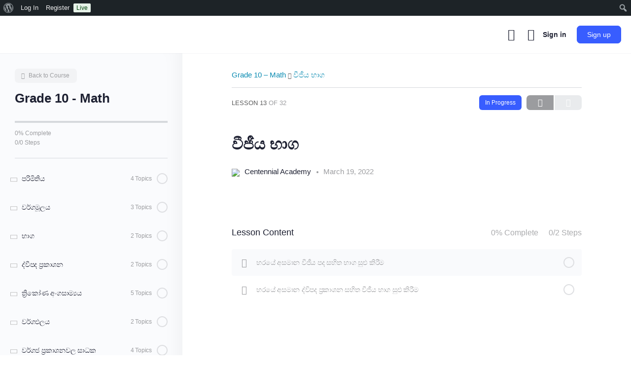

--- FILE ---
content_type: text/html; charset=UTF-8
request_url: https://centennialacademy.edu.lk/lessons/%E0%B7%80%E0%B7%93%E0%B6%A2%E0%B7%93%E0%B6%BA-%E0%B6%B7%E0%B7%8F%E0%B6%9C/
body_size: 43288
content:
<!doctype html>
<html lang="en-US">
	<head>
		<meta charset="UTF-8">
		<link rel="profile" href="http://gmpg.org/xfn/11">
		<title>වීජීය භාග &#8211; Centennial Academy</title>
<script type="text/html" id="tmpl-bb-link-preview">
<% if ( link_scrapping ) { %>
	<% if ( link_loading ) { %>
		<span class="bb-url-scrapper-loading bb-ajax-loader"><i class="bb-icon-l bb-icon-spinner animate-spin"></i>Loading preview...</span>
	<% } %>
	<% if ( link_success || link_error ) { %>
		<a title="Cancel Preview" href="#" id="bb-close-link-suggestion">Remove Preview</a>
		<div class="bb-link-preview-container">

			<% if ( link_images && link_images.length && link_success && ! link_error && '' !== link_image_index ) { %>
				<div id="bb-url-scrapper-img-holder">
					<div class="bb-link-preview-image">
						<div class="bb-link-preview-image-cover">
							<img src="<%= link_images[link_image_index] %>"/>
						</div>
						<div class="bb-link-preview-icons">
							<%
							if ( link_images.length > 1 ) { %>
								<a data-bp-tooltip-pos="up" data-bp-tooltip="Change image" href="#" class="icon-exchange toolbar-button bp-tooltip" id="icon-exchange"><i class="bb-icon-l bb-icon-exchange"></i></a>
							<% } %>
							<% if ( link_images.length ) { %>
								<a data-bp-tooltip-pos="up" data-bp-tooltip="Remove image" href="#" class="icon-image-slash toolbar-button bp-tooltip" id="bb-link-preview-remove-image"><i class="bb-icon-l bb-icon-image-slash"></i></a>
							<% } %>
							<a data-bp-tooltip-pos="up" data-bp-tooltip="Confirm" class="toolbar-button bp-tooltip" href="#" id="bb-link-preview-select-image">
								<i class="bb-icon-check bb-icon-l"></i>
							</a>
						</div>
					</div>
					<% if ( link_images.length > 1 ) { %>
						<div class="bb-url-thumb-nav">
							<button type="button" id="bb-url-prevPicButton"><span class="bb-icon-l bb-icon-angle-left"></span></button>
							<button type="button" id="bb-url-nextPicButton"><span class="bb-icon-l bb-icon-angle-right"></span></button>
							<div id="bb-url-scrapper-img-count">
								Image <%= link_image_index + 1 %>&nbsp;of&nbsp;<%= link_images.length %>
							</div>
						</div>
					<% } %>
				</div>
			<% } %>

			<% if ( link_success && ! link_error && link_url ) { %>
				<div class="bb-link-preview-info">
					<% var a = document.createElement('a');
						a.href = link_url;
						var hostname = a.hostname;
						var domainName = hostname.replace('www.', '' );
					%>

					<% if ( 'undefined' !== typeof link_title && link_title.trim() && link_description ) { %>
						<p class="bb-link-preview-link-name"><%= domainName %></p>
					<% } %>

					<% if ( link_success && ! link_error ) { %>
						<p class="bb-link-preview-title"><%= link_title %></p>
					<% } %>

					<% if ( link_success && ! link_error ) { %>
						<div class="bb-link-preview-excerpt"><p><%= link_description %></p></div>
					<% } %>
				</div>
			<% } %>
			<% if ( link_error && ! link_success ) { %>
				<div id="bb-url-error" class="bb-url-error"><%= link_error_msg %></div>
			<% } %>
		</div>
	<% } %>
<% } %>
</script>

            <style id="bb_learndash_30_custom_colors">

                
                .learndash-wrapper .bb-single-course-sidebar .ld-status.ld-primary-background {
                    background-color: #e2e7ed !important;
                    color: inherit !important;
                }

                .learndash-wrapper .ld-course-status .ld-status.ld-status-progress.ld-primary-background {
                    background-color: #ebe9e6 !important;
                    color: inherit !important;
                }

                .learndash-wrapper .learndash_content_wrap .wpProQuiz_content .wpProQuiz_button_reShowQuestion:hover {
                    background-color: #fff !important;
                }

                .learndash-wrapper .learndash_content_wrap .wpProQuiz_content .wpProQuiz_toplistTable th {
                    background-color: transparent !important;
                }

                .learndash-wrapper .wpProQuiz_content .wpProQuiz_button:not(.wpProQuiz_button_reShowQuestion):not(.wpProQuiz_button_restartQuiz) {
                    color: #fff !important;
                }

                .learndash-wrapper .wpProQuiz_content .wpProQuiz_button.wpProQuiz_button_restartQuiz {
                    color: #fff !important;
                }

                .wpProQuiz_content .wpProQuiz_results > div > .wpProQuiz_button,
                .learndash-wrapper .bb-learndash-content-wrap .ld-item-list .ld-item-list-item a.ld-item-name:hover,
                .learndash-wrapper .bb-learndash-content-wrap .ld-item-list .ld-item-list-item .ld-item-list-item-preview:hover a.ld-item-name .ld-item-title,
                .learndash-wrapper .bb-learndash-content-wrap .ld-item-list .ld-item-list-item .ld-item-list-item-preview:hover .ld-expand-button .ld-icon-arrow-down,
                .lms-topic-sidebar-wrapper .lms-lessions-list > ol li a.bb-lesson-head:hover,
                .learndash-wrapper .bb-learndash-content-wrap .ld-primary-color-hover:hover,
                .learndash-wrapper .learndash_content_wrap .ld-table-list-item-quiz .ld-primary-color-hover:hover .ld-item-title,
                .learndash-wrapper .ld-item-list-item-expanded .ld-table-list-items .ld-table-list-item .ld-table-list-item-quiz .ld-primary-color-hover:hover .ld-item-title,
                .learndash-wrapper .ld-table-list .ld-table-list-items div.ld-table-list-item a.ld-table-list-item-preview:hover .ld-topic-title,
                .lms-lesson-content .bb-type-list li a:hover,
                .lms-lesson-content .lms-quiz-list li a:hover,
                .learndash-wrapper .ld-expand-button.ld-button-alternate:hover .ld-icon-arrow-down,
                .learndash-wrapper .ld-table-list .ld-table-list-items div.ld-table-list-item a.ld-table-list-item-preview:hover .ld-topic-title:before,
                .bb-lessons-list .lms-toggle-lesson i:hover,
                .lms-topic-sidebar-wrapper .lms-course-quizzes-list > ul li a:hover,
                .lms-topic-sidebar-wrapper .lms-course-members-list .course-members-list a:hover,
                .lms-topic-sidebar-wrapper .lms-course-members-list .bb-course-member-wrap > .list-members-extra,
                .lms-topic-sidebar-wrapper .lms-course-members-list .bb-course-member-wrap > .list-members-extra:hover,
                .learndash-wrapper .ld-item-list .ld-item-list-item.ld-item-lesson-item .ld-item-list-item-preview .ld-item-name .ld-item-title .ld-item-components span,
                .bb-about-instructor h5 a:hover,
                .learndash_content_wrap .comment-respond .comment-author:hover,
                .single-sfwd-courses .comment-respond .comment-author:hover {
                    color: #088ab1 !important;
                }

                .learndash-wrapper .learndash_content_wrap #quiz_continue_link,
                .learndash-wrapper .learndash_content_wrap .learndash_mark_complete_button,
                .learndash-wrapper .learndash_content_wrap #learndash_mark_complete_button,
                .learndash-wrapper .learndash_content_wrap .ld-status-complete,
                .learndash-wrapper .learndash_content_wrap .ld-alert-success .ld-button,
                .learndash-wrapper .learndash_content_wrap .ld-alert-success .ld-alert-icon,
                .wpProQuiz_questionList[data-type="assessment_answer"] .wpProQuiz_questionListItem label.is-selected:before,
                .wpProQuiz_questionList[data-type="single"] .wpProQuiz_questionListItem label.is-selected:before,
                .wpProQuiz_questionList[data-type="multiple"] .wpProQuiz_questionListItem label.is-selected:before {
                    background-color: #088ab1 !important;
                }

                .wpProQuiz_content .wpProQuiz_results > div > .wpProQuiz_button,
                .wpProQuiz_questionList[data-type="multiple"] .wpProQuiz_questionListItem label.is-selected:before {
                    border-color: #088ab1 !important;
                }

                .learndash-wrapper .wpProQuiz_content .wpProQuiz_button.wpProQuiz_button_restartQuiz,
                .learndash-wrapper .wpProQuiz_content .wpProQuiz_button.wpProQuiz_button_restartQuiz:hover,
                #learndash-page-content .sfwd-course-nav .learndash_next_prev_link a:hover,
                .bb-cover-list-item .ld-primary-background {
                    background-color: #088ab1 !important;
                }

                
                
                .lms-topic-sidebar-wrapper .ld-secondary-background,
                .i-progress.i-progress-completed,
                .bb-cover-list-item .ld-secondary-background,
                .learndash-wrapper .ld-status-icon.ld-status-complete.ld-secondary-background,
                .learndash-wrapper .ld-status-icon.ld-quiz-complete,
                .ld-progress-bar .ld-progress-bar-percentage.ld-secondary-background {
                    background-color: #8cd657 !important;
                }

                .bb-progress .bb-progress-circle {
                    border-color: #8cd657 !important;
                }

                .learndash-wrapper .ld-alert-success {
                    border-color: #DCDFE3 !important;
                }

                .learndash-wrapper .ld-secondary-in-progress-icon {
                    color: #8cd657 !important;
                }

                .learndash-wrapper .bb-learndash-content-wrap .ld-secondary-in-progress-icon {
                    border-left-color: #DEDFE2 !important;
                    border-top-color: #DEDFE2 !important;
                }

                
                
                .learndash-wrapper .ld-item-list .ld-item-list-item.ld-item-lesson-item .ld-item-name .ld-item-title .ld-item-components span.ld-status-waiting,
                .learndash-wrapper .ld-item-list .ld-item-list-item.ld-item-lesson-item .ld-item-name .ld-item-title .ld-item-components span.ld-status-waiting span.ld-icon,
                .learndash-wrapper .ld-status-waiting {
                    background-color: #d38041 !important;
                }

                
            </style>

			<meta name='robots' content='max-image-preview:large' />
<link rel="alternate" type="application/rss+xml" title="Centennial Academy &raquo; Feed" href="https://centennialacademy.edu.lk/feed/" />
<link rel="alternate" type="application/rss+xml" title="Centennial Academy &raquo; Comments Feed" href="https://centennialacademy.edu.lk/comments/feed/" />
<link rel="alternate" type="application/rss+xml" title="Centennial Academy &raquo; වීජීය භාග Comments Feed" href="https://centennialacademy.edu.lk/lessons/%e0%b7%80%e0%b7%93%e0%b6%a2%e0%b7%93%e0%b6%ba-%e0%b6%b7%e0%b7%8f%e0%b6%9c/feed/" />
<script type="text/javascript">
/* <![CDATA[ */
window._wpemojiSettings = {"baseUrl":"https:\/\/s.w.org\/images\/core\/emoji\/15.0.3\/72x72\/","ext":".png","svgUrl":"https:\/\/s.w.org\/images\/core\/emoji\/15.0.3\/svg\/","svgExt":".svg","source":{"concatemoji":"https:\/\/centennialacademy.edu.lk\/wp-includes\/js\/wp-emoji-release.min.js?ver=6.5.7"}};
/*! This file is auto-generated */
!function(i,n){var o,s,e;function c(e){try{var t={supportTests:e,timestamp:(new Date).valueOf()};sessionStorage.setItem(o,JSON.stringify(t))}catch(e){}}function p(e,t,n){e.clearRect(0,0,e.canvas.width,e.canvas.height),e.fillText(t,0,0);var t=new Uint32Array(e.getImageData(0,0,e.canvas.width,e.canvas.height).data),r=(e.clearRect(0,0,e.canvas.width,e.canvas.height),e.fillText(n,0,0),new Uint32Array(e.getImageData(0,0,e.canvas.width,e.canvas.height).data));return t.every(function(e,t){return e===r[t]})}function u(e,t,n){switch(t){case"flag":return n(e,"\ud83c\udff3\ufe0f\u200d\u26a7\ufe0f","\ud83c\udff3\ufe0f\u200b\u26a7\ufe0f")?!1:!n(e,"\ud83c\uddfa\ud83c\uddf3","\ud83c\uddfa\u200b\ud83c\uddf3")&&!n(e,"\ud83c\udff4\udb40\udc67\udb40\udc62\udb40\udc65\udb40\udc6e\udb40\udc67\udb40\udc7f","\ud83c\udff4\u200b\udb40\udc67\u200b\udb40\udc62\u200b\udb40\udc65\u200b\udb40\udc6e\u200b\udb40\udc67\u200b\udb40\udc7f");case"emoji":return!n(e,"\ud83d\udc26\u200d\u2b1b","\ud83d\udc26\u200b\u2b1b")}return!1}function f(e,t,n){var r="undefined"!=typeof WorkerGlobalScope&&self instanceof WorkerGlobalScope?new OffscreenCanvas(300,150):i.createElement("canvas"),a=r.getContext("2d",{willReadFrequently:!0}),o=(a.textBaseline="top",a.font="600 32px Arial",{});return e.forEach(function(e){o[e]=t(a,e,n)}),o}function t(e){var t=i.createElement("script");t.src=e,t.defer=!0,i.head.appendChild(t)}"undefined"!=typeof Promise&&(o="wpEmojiSettingsSupports",s=["flag","emoji"],n.supports={everything:!0,everythingExceptFlag:!0},e=new Promise(function(e){i.addEventListener("DOMContentLoaded",e,{once:!0})}),new Promise(function(t){var n=function(){try{var e=JSON.parse(sessionStorage.getItem(o));if("object"==typeof e&&"number"==typeof e.timestamp&&(new Date).valueOf()<e.timestamp+604800&&"object"==typeof e.supportTests)return e.supportTests}catch(e){}return null}();if(!n){if("undefined"!=typeof Worker&&"undefined"!=typeof OffscreenCanvas&&"undefined"!=typeof URL&&URL.createObjectURL&&"undefined"!=typeof Blob)try{var e="postMessage("+f.toString()+"("+[JSON.stringify(s),u.toString(),p.toString()].join(",")+"));",r=new Blob([e],{type:"text/javascript"}),a=new Worker(URL.createObjectURL(r),{name:"wpTestEmojiSupports"});return void(a.onmessage=function(e){c(n=e.data),a.terminate(),t(n)})}catch(e){}c(n=f(s,u,p))}t(n)}).then(function(e){for(var t in e)n.supports[t]=e[t],n.supports.everything=n.supports.everything&&n.supports[t],"flag"!==t&&(n.supports.everythingExceptFlag=n.supports.everythingExceptFlag&&n.supports[t]);n.supports.everythingExceptFlag=n.supports.everythingExceptFlag&&!n.supports.flag,n.DOMReady=!1,n.readyCallback=function(){n.DOMReady=!0}}).then(function(){return e}).then(function(){var e;n.supports.everything||(n.readyCallback(),(e=n.source||{}).concatemoji?t(e.concatemoji):e.wpemoji&&e.twemoji&&(t(e.twemoji),t(e.wpemoji)))}))}((window,document),window._wpemojiSettings);
/* ]]> */
</script>

<link rel='stylesheet' id='dashicons-css' href='https://centennialacademy.edu.lk/wp-includes/css/dashicons.min.css?ver=6.5.7' type='text/css' media='all' />
<link rel='stylesheet' id='admin-bar-css' href='https://centennialacademy.edu.lk/wp-includes/css/admin-bar.min.css?ver=6.5.7' type='text/css' media='all' />
<style id='admin-bar-inline-css' type='text/css'>

		@media screen { html { margin-top: 32px !important; } }
		@media screen and ( max-width: 782px ) { html { margin-top: 46px !important; } }
	
@media print { #wpadminbar { display:none; } }
</style>
<link rel='stylesheet' id='bp-nouveau-icons-map-css' href='https://centennialacademy.edu.lk/wp-content/plugins/buddyboss-platform/bp-templates/bp-nouveau/icons/css/icons-map.min.css?ver=2.6.71' type='text/css' media='screen' />
<link rel='stylesheet' id='bp-nouveau-bb-icons-css' href='https://centennialacademy.edu.lk/wp-content/plugins/buddyboss-platform/bp-templates/bp-nouveau/icons/css/bb-icons.min.css?ver=1.0.5' type='text/css' media='screen' />
<link rel='stylesheet' id='bp-nouveau-css' href='https://centennialacademy.edu.lk/wp-content/plugins/buddyboss-platform/bp-templates/bp-nouveau/css/buddypress.min.css?ver=2.6.71' type='text/css' media='screen' />
<style id='bp-nouveau-inline-css' type='text/css'>
.list-wrap .bs-group-cover a:before{ background:unset; }
</style>
<link rel='stylesheet' id='buddyboss_legacy-css' href='https://centennialacademy.edu.lk/wp-content/themes/buddyboss-theme/inc/plugins/buddyboss-menu-icons/vendor/kucrut/icon-picker/css/types/buddyboss_legacy.css?ver=1.0' type='text/css' media='all' />
<link rel='stylesheet' id='wp-block-library-css' href='https://centennialacademy.edu.lk/wp-includes/css/dist/block-library/style.min.css?ver=6.5.7' type='text/css' media='all' />
<style id='presto-player-popup-trigger-style-inline-css' type='text/css'>
:where(.wp-block-presto-player-popup-trigger) {
  /* reduce specificity */
  display: grid;
  gap: 1rem;
  cursor: pointer;
}

/* Play icon overlay for popup image trigger variation */
:where(.presto-popup-image-trigger) {
  position: relative;
  cursor: pointer;
}

:where(.presto-popup-image-trigger)::before {
  content: "";
  position: absolute;
  top: 50%;
  left: 50%;
  transform: translate(-50%, -50%);
  width: 48px;
  height: 48px;
  background-image: url("/wp-content/plugins/presto-player/src/admin/blocks/blocks/popup-trigger/../../../../../img/play-button.svg");
  background-size: contain;
  background-repeat: no-repeat;
  background-position: center;
  z-index: 10;
  pointer-events: none;
}

:where(.presto-popup-image-trigger img) {
  display: block;
  width: 100%;
  height: auto;
  filter: brightness(0.5);
}
</style>
<style id='presto-player-popup-media-style-inline-css' type='text/css'>
.wp-block-presto-player-popup.is-selected .wp-block-presto-player-popup-media {
  display: initial;
}

.wp-block-presto-player-popup.has-child-selected .wp-block-presto-player-popup-media {
  display: initial;
}

.presto-popup__overlay {
  position: fixed;
  top: 0;
  left: 0;
  z-index: 100000;
  overflow: hidden;
  width: 100%;
  height: 100vh;
  box-sizing: border-box;
  padding: 0 5%;
  visibility: hidden;
  opacity: 0;
  display: flex;
  align-items: center;
  justify-content: center;
  transition:
    opacity 0.2s ease,
    visibility 0.2s ease;

  --presto-popup-media-width: 1280px;
  --presto-popup-background-color: rgba(0, 0, 0, 0.917);
}

.presto-popup--active {
  visibility: visible;
  opacity: 1;
}

.presto-popup--active .presto-popup__content {
  transform: scale(1);
}

.presto-popup__content {
  position: relative;
  z-index: 9999999999;
  width: 100%;
  max-width: var(--presto-popup-media-width);
  transform: scale(0.9);
  transition: transform 0.2s ease;
}

.presto-popup__close-button {
  position: absolute;
  top: calc(env(safe-area-inset-top) + 16px);
  right: calc(env(safe-area-inset-right) + 16px);
  padding: 0;
  cursor: pointer;
  z-index: 5000000;
  min-width: 24px;
  min-height: 24px;
  width: 24px;
  height: 24px;
  display: flex;
  align-items: center;
  justify-content: center;
  border: none;
  background: none;
  box-shadow: none;
  transition: opacity 0.2s ease;
}

.presto-popup__close-button:hover,
.presto-popup__close-button:focus {
  opacity: 0.8;
  background: none;
  border: none;
}

.presto-popup__close-button:not(:hover):not(:active):not(.has-background) {
  background: none;
  border: none;
}

.presto-popup__close-button svg {
  width: 24px;
  height: 24px;
  fill: white;
}

.presto-popup__scrim {
  width: 100%;
  height: 100%;
  position: absolute;
  z-index: 2000000;
  background-color: var(--presto-popup-background-color, rgb(255, 255, 255));
}

.presto-popup__speak {
  position: absolute;
  width: 1px;
  height: 1px;
  padding: 0;
  margin: -1px;
  overflow: hidden;
  clip: rect(0, 0, 0, 0);
  white-space: nowrap;
  border: 0;
}
</style>
<link rel='stylesheet' id='bb_theme_block-buddypanel-style-css-css' href='https://centennialacademy.edu.lk/wp-content/themes/buddyboss-theme/blocks/buddypanel/build/style-buddypanel.css?ver=a43481f57c3cc73f6cce06223a569c14' type='text/css' media='all' />
<style id='classic-theme-styles-inline-css' type='text/css'>
/*! This file is auto-generated */
.wp-block-button__link{color:#fff;background-color:#32373c;border-radius:9999px;box-shadow:none;text-decoration:none;padding:calc(.667em + 2px) calc(1.333em + 2px);font-size:1.125em}.wp-block-file__button{background:#32373c;color:#fff;text-decoration:none}
</style>
<style id='global-styles-inline-css' type='text/css'>
body{--wp--preset--color--black: #000000;--wp--preset--color--cyan-bluish-gray: #abb8c3;--wp--preset--color--white: #ffffff;--wp--preset--color--pale-pink: #f78da7;--wp--preset--color--vivid-red: #cf2e2e;--wp--preset--color--luminous-vivid-orange: #ff6900;--wp--preset--color--luminous-vivid-amber: #fcb900;--wp--preset--color--light-green-cyan: #7bdcb5;--wp--preset--color--vivid-green-cyan: #00d084;--wp--preset--color--pale-cyan-blue: #8ed1fc;--wp--preset--color--vivid-cyan-blue: #0693e3;--wp--preset--color--vivid-purple: #9b51e0;--wp--preset--gradient--vivid-cyan-blue-to-vivid-purple: linear-gradient(135deg,rgba(6,147,227,1) 0%,rgb(155,81,224) 100%);--wp--preset--gradient--light-green-cyan-to-vivid-green-cyan: linear-gradient(135deg,rgb(122,220,180) 0%,rgb(0,208,130) 100%);--wp--preset--gradient--luminous-vivid-amber-to-luminous-vivid-orange: linear-gradient(135deg,rgba(252,185,0,1) 0%,rgba(255,105,0,1) 100%);--wp--preset--gradient--luminous-vivid-orange-to-vivid-red: linear-gradient(135deg,rgba(255,105,0,1) 0%,rgb(207,46,46) 100%);--wp--preset--gradient--very-light-gray-to-cyan-bluish-gray: linear-gradient(135deg,rgb(238,238,238) 0%,rgb(169,184,195) 100%);--wp--preset--gradient--cool-to-warm-spectrum: linear-gradient(135deg,rgb(74,234,220) 0%,rgb(151,120,209) 20%,rgb(207,42,186) 40%,rgb(238,44,130) 60%,rgb(251,105,98) 80%,rgb(254,248,76) 100%);--wp--preset--gradient--blush-light-purple: linear-gradient(135deg,rgb(255,206,236) 0%,rgb(152,150,240) 100%);--wp--preset--gradient--blush-bordeaux: linear-gradient(135deg,rgb(254,205,165) 0%,rgb(254,45,45) 50%,rgb(107,0,62) 100%);--wp--preset--gradient--luminous-dusk: linear-gradient(135deg,rgb(255,203,112) 0%,rgb(199,81,192) 50%,rgb(65,88,208) 100%);--wp--preset--gradient--pale-ocean: linear-gradient(135deg,rgb(255,245,203) 0%,rgb(182,227,212) 50%,rgb(51,167,181) 100%);--wp--preset--gradient--electric-grass: linear-gradient(135deg,rgb(202,248,128) 0%,rgb(113,206,126) 100%);--wp--preset--gradient--midnight: linear-gradient(135deg,rgb(2,3,129) 0%,rgb(40,116,252) 100%);--wp--preset--font-size--small: 13px;--wp--preset--font-size--medium: 20px;--wp--preset--font-size--large: 36px;--wp--preset--font-size--x-large: 42px;--wp--preset--font-family--inter: "Inter", sans-serif;--wp--preset--font-family--cardo: Cardo;--wp--preset--spacing--20: 0.44rem;--wp--preset--spacing--30: 0.67rem;--wp--preset--spacing--40: 1rem;--wp--preset--spacing--50: 1.5rem;--wp--preset--spacing--60: 2.25rem;--wp--preset--spacing--70: 3.38rem;--wp--preset--spacing--80: 5.06rem;--wp--preset--shadow--natural: 6px 6px 9px rgba(0, 0, 0, 0.2);--wp--preset--shadow--deep: 12px 12px 50px rgba(0, 0, 0, 0.4);--wp--preset--shadow--sharp: 6px 6px 0px rgba(0, 0, 0, 0.2);--wp--preset--shadow--outlined: 6px 6px 0px -3px rgba(255, 255, 255, 1), 6px 6px rgba(0, 0, 0, 1);--wp--preset--shadow--crisp: 6px 6px 0px rgba(0, 0, 0, 1);}:where(body .is-layout-flow)  > :first-child:first-child{margin-block-start: 0;}:where(body .is-layout-flow)  > :last-child:last-child{margin-block-end: 0;}:where(body .is-layout-flow)  > *{margin-block-start: 24px;margin-block-end: 0;}:where(body .is-layout-constrained)  > :first-child:first-child{margin-block-start: 0;}:where(body .is-layout-constrained)  > :last-child:last-child{margin-block-end: 0;}:where(body .is-layout-constrained)  > *{margin-block-start: 24px;margin-block-end: 0;}:where(body .is-layout-flex) {gap: 24px;}:where(body .is-layout-grid) {gap: 24px;}body .is-layout-flex{display: flex;}body .is-layout-flex{flex-wrap: wrap;align-items: center;}body .is-layout-flex > *{margin: 0;}body .is-layout-grid{display: grid;}body .is-layout-grid > *{margin: 0;}.has-black-color{color: var(--wp--preset--color--black) !important;}.has-cyan-bluish-gray-color{color: var(--wp--preset--color--cyan-bluish-gray) !important;}.has-white-color{color: var(--wp--preset--color--white) !important;}.has-pale-pink-color{color: var(--wp--preset--color--pale-pink) !important;}.has-vivid-red-color{color: var(--wp--preset--color--vivid-red) !important;}.has-luminous-vivid-orange-color{color: var(--wp--preset--color--luminous-vivid-orange) !important;}.has-luminous-vivid-amber-color{color: var(--wp--preset--color--luminous-vivid-amber) !important;}.has-light-green-cyan-color{color: var(--wp--preset--color--light-green-cyan) !important;}.has-vivid-green-cyan-color{color: var(--wp--preset--color--vivid-green-cyan) !important;}.has-pale-cyan-blue-color{color: var(--wp--preset--color--pale-cyan-blue) !important;}.has-vivid-cyan-blue-color{color: var(--wp--preset--color--vivid-cyan-blue) !important;}.has-vivid-purple-color{color: var(--wp--preset--color--vivid-purple) !important;}.has-black-background-color{background-color: var(--wp--preset--color--black) !important;}.has-cyan-bluish-gray-background-color{background-color: var(--wp--preset--color--cyan-bluish-gray) !important;}.has-white-background-color{background-color: var(--wp--preset--color--white) !important;}.has-pale-pink-background-color{background-color: var(--wp--preset--color--pale-pink) !important;}.has-vivid-red-background-color{background-color: var(--wp--preset--color--vivid-red) !important;}.has-luminous-vivid-orange-background-color{background-color: var(--wp--preset--color--luminous-vivid-orange) !important;}.has-luminous-vivid-amber-background-color{background-color: var(--wp--preset--color--luminous-vivid-amber) !important;}.has-light-green-cyan-background-color{background-color: var(--wp--preset--color--light-green-cyan) !important;}.has-vivid-green-cyan-background-color{background-color: var(--wp--preset--color--vivid-green-cyan) !important;}.has-pale-cyan-blue-background-color{background-color: var(--wp--preset--color--pale-cyan-blue) !important;}.has-vivid-cyan-blue-background-color{background-color: var(--wp--preset--color--vivid-cyan-blue) !important;}.has-vivid-purple-background-color{background-color: var(--wp--preset--color--vivid-purple) !important;}.has-black-border-color{border-color: var(--wp--preset--color--black) !important;}.has-cyan-bluish-gray-border-color{border-color: var(--wp--preset--color--cyan-bluish-gray) !important;}.has-white-border-color{border-color: var(--wp--preset--color--white) !important;}.has-pale-pink-border-color{border-color: var(--wp--preset--color--pale-pink) !important;}.has-vivid-red-border-color{border-color: var(--wp--preset--color--vivid-red) !important;}.has-luminous-vivid-orange-border-color{border-color: var(--wp--preset--color--luminous-vivid-orange) !important;}.has-luminous-vivid-amber-border-color{border-color: var(--wp--preset--color--luminous-vivid-amber) !important;}.has-light-green-cyan-border-color{border-color: var(--wp--preset--color--light-green-cyan) !important;}.has-vivid-green-cyan-border-color{border-color: var(--wp--preset--color--vivid-green-cyan) !important;}.has-pale-cyan-blue-border-color{border-color: var(--wp--preset--color--pale-cyan-blue) !important;}.has-vivid-cyan-blue-border-color{border-color: var(--wp--preset--color--vivid-cyan-blue) !important;}.has-vivid-purple-border-color{border-color: var(--wp--preset--color--vivid-purple) !important;}.has-vivid-cyan-blue-to-vivid-purple-gradient-background{background: var(--wp--preset--gradient--vivid-cyan-blue-to-vivid-purple) !important;}.has-light-green-cyan-to-vivid-green-cyan-gradient-background{background: var(--wp--preset--gradient--light-green-cyan-to-vivid-green-cyan) !important;}.has-luminous-vivid-amber-to-luminous-vivid-orange-gradient-background{background: var(--wp--preset--gradient--luminous-vivid-amber-to-luminous-vivid-orange) !important;}.has-luminous-vivid-orange-to-vivid-red-gradient-background{background: var(--wp--preset--gradient--luminous-vivid-orange-to-vivid-red) !important;}.has-very-light-gray-to-cyan-bluish-gray-gradient-background{background: var(--wp--preset--gradient--very-light-gray-to-cyan-bluish-gray) !important;}.has-cool-to-warm-spectrum-gradient-background{background: var(--wp--preset--gradient--cool-to-warm-spectrum) !important;}.has-blush-light-purple-gradient-background{background: var(--wp--preset--gradient--blush-light-purple) !important;}.has-blush-bordeaux-gradient-background{background: var(--wp--preset--gradient--blush-bordeaux) !important;}.has-luminous-dusk-gradient-background{background: var(--wp--preset--gradient--luminous-dusk) !important;}.has-pale-ocean-gradient-background{background: var(--wp--preset--gradient--pale-ocean) !important;}.has-electric-grass-gradient-background{background: var(--wp--preset--gradient--electric-grass) !important;}.has-midnight-gradient-background{background: var(--wp--preset--gradient--midnight) !important;}.has-small-font-size{font-size: var(--wp--preset--font-size--small) !important;}.has-medium-font-size{font-size: var(--wp--preset--font-size--medium) !important;}.has-large-font-size{font-size: var(--wp--preset--font-size--large) !important;}.has-x-large-font-size{font-size: var(--wp--preset--font-size--x-large) !important;}
.wp-block-navigation a:where(:not(.wp-element-button)){color: inherit;}
.wp-block-pullquote{font-size: 1.5em;line-height: 1.6;}
</style>
<link rel='stylesheet' id='bp-admin-bar-css' href='https://centennialacademy.edu.lk/wp-content/plugins/buddyboss-platform/bp-core/css/admin-bar.min.css?ver=2.6.71' type='text/css' media='all' />
<link rel='stylesheet' id='bb-pro-enqueue-scripts-css' href='https://centennialacademy.edu.lk/wp-content/plugins/buddyboss-platform-pro/assets/css/index.min.css?ver=2.5.80' type='text/css' media='all' />
<link rel='stylesheet' id='bb-access-control-css' href='https://centennialacademy.edu.lk/wp-content/plugins/buddyboss-platform-pro/includes/access-control/assets/css/bb-access-control.min.css?ver=2.5.80' type='text/css' media='all' />
<link rel='stylesheet' id='bb-schedule-posts-css' href='https://centennialacademy.edu.lk/wp-content/plugins/buddyboss-platform-pro/includes/schedule-posts/assets/css/bb-schedule-posts.min.css?ver=2.5.80' type='text/css' media='all' />
<link rel='stylesheet' id='bb-tutorlms-admin-css' href='https://centennialacademy.edu.lk/wp-content/plugins/buddyboss-platform-pro/includes/integrations/tutorlms/assets/css/bb-tutorlms-admin.min.css?ver=2.6.71' type='text/css' media='all' />
<link rel='stylesheet' id='bp-mentions-css-css' href='https://centennialacademy.edu.lk/wp-content/plugins/buddyboss-platform/bp-core/css/mentions.min.css?ver=2.6.71' type='text/css' media='all' />
<link rel='stylesheet' id='learndash_quiz_front_css-css' href='//centennialacademy.edu.lk/wp-content/plugins/sfwd-lms/themes/legacy/templates/learndash_quiz_front.min.css?ver=4.5.1.1' type='text/css' media='all' />
<link rel='stylesheet' id='learndash-front-css' href='//centennialacademy.edu.lk/wp-content/plugins/sfwd-lms/themes/ld30/assets/css/learndash.min.css?ver=4.5.1.1' type='text/css' media='all' />
<style id='learndash-front-inline-css' type='text/css'>
		.learndash-wrapper .ld-item-list .ld-item-list-item.ld-is-next,
		.learndash-wrapper .wpProQuiz_content .wpProQuiz_questionListItem label:focus-within {
			border-color: #088ab1;
		}

		/*
		.learndash-wrapper a:not(.ld-button):not(#quiz_continue_link):not(.ld-focus-menu-link):not(.btn-blue):not(#quiz_continue_link):not(.ld-js-register-account):not(#ld-focus-mode-course-heading):not(#btn-join):not(.ld-item-name):not(.ld-table-list-item-preview):not(.ld-lesson-item-preview-heading),
		 */

		.learndash-wrapper .ld-breadcrumbs a,
		.learndash-wrapper .ld-lesson-item.ld-is-current-lesson .ld-lesson-item-preview-heading,
		.learndash-wrapper .ld-lesson-item.ld-is-current-lesson .ld-lesson-title,
		.learndash-wrapper .ld-primary-color-hover:hover,
		.learndash-wrapper .ld-primary-color,
		.learndash-wrapper .ld-primary-color-hover:hover,
		.learndash-wrapper .ld-primary-color,
		.learndash-wrapper .ld-tabs .ld-tabs-navigation .ld-tab.ld-active,
		.learndash-wrapper .ld-button.ld-button-transparent,
		.learndash-wrapper .ld-button.ld-button-reverse,
		.learndash-wrapper .ld-icon-certificate,
		.learndash-wrapper .ld-login-modal .ld-login-modal-login .ld-modal-heading,
		#wpProQuiz_user_content a,
		.learndash-wrapper .ld-item-list .ld-item-list-item a.ld-item-name:hover,
		.learndash-wrapper .ld-focus-comments__heading-actions .ld-expand-button,
		.learndash-wrapper .ld-focus-comments__heading a,
		.learndash-wrapper .ld-focus-comments .comment-respond a,
		.learndash-wrapper .ld-focus-comment .ld-comment-reply a.comment-reply-link:hover,
		.learndash-wrapper .ld-expand-button.ld-button-alternate {
			color: #088ab1 !important;
		}

		.learndash-wrapper .ld-focus-comment.bypostauthor>.ld-comment-wrapper,
		.learndash-wrapper .ld-focus-comment.role-group_leader>.ld-comment-wrapper,
		.learndash-wrapper .ld-focus-comment.role-administrator>.ld-comment-wrapper {
			background-color:rgba(8, 138, 177, 0.03) !important;
		}


		.learndash-wrapper .ld-primary-background,
		.learndash-wrapper .ld-tabs .ld-tabs-navigation .ld-tab.ld-active:after {
			background: #088ab1 !important;
		}



		.learndash-wrapper .ld-course-navigation .ld-lesson-item.ld-is-current-lesson .ld-status-incomplete,
		.learndash-wrapper .ld-focus-comment.bypostauthor:not(.ptype-sfwd-assignment) >.ld-comment-wrapper>.ld-comment-avatar img,
		.learndash-wrapper .ld-focus-comment.role-group_leader>.ld-comment-wrapper>.ld-comment-avatar img,
		.learndash-wrapper .ld-focus-comment.role-administrator>.ld-comment-wrapper>.ld-comment-avatar img {
			border-color: #088ab1 !important;
		}



		.learndash-wrapper .ld-loading::before {
			border-top:3px solid #088ab1 !important;
		}

		.learndash-wrapper .ld-button:hover:not(.learndash-link-previous-incomplete):not(.ld-button-transparent),
		#learndash-tooltips .ld-tooltip:after,
		#learndash-tooltips .ld-tooltip,
		.learndash-wrapper .ld-primary-background,
		.learndash-wrapper .btn-join,
		.learndash-wrapper #btn-join,
		.learndash-wrapper .ld-button:not(.ld-button-reverse):not(.learndash-link-previous-incomplete):not(.ld-button-transparent),
		.learndash-wrapper .ld-expand-button,
		.learndash-wrapper .wpProQuiz_content .wpProQuiz_button:not(.wpProQuiz_button_reShowQuestion):not(.wpProQuiz_button_restartQuiz),
		.learndash-wrapper .wpProQuiz_content .wpProQuiz_button2,
		.learndash-wrapper .ld-focus .ld-focus-sidebar .ld-course-navigation-heading,
		.learndash-wrapper .ld-focus .ld-focus-sidebar .ld-focus-sidebar-trigger,
		.learndash-wrapper .ld-focus-comments .form-submit #submit,
		.learndash-wrapper .ld-login-modal input[type='submit'],
		.learndash-wrapper .ld-login-modal .ld-login-modal-register,
		.learndash-wrapper .wpProQuiz_content .wpProQuiz_certificate a.btn-blue,
		.learndash-wrapper .ld-focus .ld-focus-header .ld-user-menu .ld-user-menu-items a,
		#wpProQuiz_user_content table.wp-list-table thead th,
		#wpProQuiz_overlay_close,
		.learndash-wrapper .ld-expand-button.ld-button-alternate .ld-icon {
			background-color: #088ab1 !important;
		}

		.learndash-wrapper .ld-focus .ld-focus-header .ld-user-menu .ld-user-menu-items:before {
			border-bottom-color: #088ab1 !important;
		}

		.learndash-wrapper .ld-button.ld-button-transparent:hover {
			background: transparent !important;
		}

		.learndash-wrapper .ld-focus .ld-focus-header .sfwd-mark-complete .learndash_mark_complete_button,
		.learndash-wrapper .ld-focus .ld-focus-header #sfwd-mark-complete #learndash_mark_complete_button,
		.learndash-wrapper .ld-button.ld-button-transparent,
		.learndash-wrapper .ld-button.ld-button-alternate,
		.learndash-wrapper .ld-expand-button.ld-button-alternate {
			background-color:transparent !important;
		}

		.learndash-wrapper .ld-focus-header .ld-user-menu .ld-user-menu-items a,
		.learndash-wrapper .ld-button.ld-button-reverse:hover,
		.learndash-wrapper .ld-alert-success .ld-alert-icon.ld-icon-certificate,
		.learndash-wrapper .ld-alert-warning .ld-button:not(.learndash-link-previous-incomplete),
		.learndash-wrapper .ld-primary-background.ld-status {
			color:white !important;
		}

		.learndash-wrapper .ld-status.ld-status-unlocked {
			background-color: rgba(8,138,177,0.2) !important;
			color: #088ab1 !important;
		}

		.learndash-wrapper .wpProQuiz_content .wpProQuiz_addToplist {
			background-color: rgba(8,138,177,0.1) !important;
			border: 1px solid #088ab1 !important;
		}

		.learndash-wrapper .wpProQuiz_content .wpProQuiz_toplistTable th {
			background: #088ab1 !important;
		}

		.learndash-wrapper .wpProQuiz_content .wpProQuiz_toplistTrOdd {
			background-color: rgba(8,138,177,0.1) !important;
		}

		.learndash-wrapper .wpProQuiz_content .wpProQuiz_reviewDiv li.wpProQuiz_reviewQuestionTarget {
			background-color: #088ab1 !important;
		}
		.learndash-wrapper .wpProQuiz_content .wpProQuiz_time_limit .wpProQuiz_progress {
			background-color: #088ab1 !important;
		}
		
		.learndash-wrapper #quiz_continue_link,
		.learndash-wrapper .ld-secondary-background,
		.learndash-wrapper .learndash_mark_complete_button,
		.learndash-wrapper #learndash_mark_complete_button,
		.learndash-wrapper .ld-status-complete,
		.learndash-wrapper .ld-alert-success .ld-button,
		.learndash-wrapper .ld-alert-success .ld-alert-icon {
			background-color: #8cd657 !important;
		}

		.learndash-wrapper .wpProQuiz_content a#quiz_continue_link {
			background-color: #8cd657 !important;
		}

		.learndash-wrapper .course_progress .sending_progress_bar {
			background: #8cd657 !important;
		}

		.learndash-wrapper .wpProQuiz_content .wpProQuiz_button_reShowQuestion:hover, .learndash-wrapper .wpProQuiz_content .wpProQuiz_button_restartQuiz:hover {
			background-color: #8cd657 !important;
			opacity: 0.75;
		}

		.learndash-wrapper .ld-secondary-color-hover:hover,
		.learndash-wrapper .ld-secondary-color,
		.learndash-wrapper .ld-focus .ld-focus-header .sfwd-mark-complete .learndash_mark_complete_button,
		.learndash-wrapper .ld-focus .ld-focus-header #sfwd-mark-complete #learndash_mark_complete_button,
		.learndash-wrapper .ld-focus .ld-focus-header .sfwd-mark-complete:after {
			color: #8cd657 !important;
		}

		.learndash-wrapper .ld-secondary-in-progress-icon {
			border-left-color: #8cd657 !important;
			border-top-color: #8cd657 !important;
		}

		.learndash-wrapper .ld-alert-success {
			border-color: #8cd657;
			background-color: transparent !important;
			color: #8cd657;
		}

		.learndash-wrapper .wpProQuiz_content .wpProQuiz_reviewQuestion li.wpProQuiz_reviewQuestionSolved,
		.learndash-wrapper .wpProQuiz_content .wpProQuiz_box li.wpProQuiz_reviewQuestionSolved {
			background-color: #8cd657 !important;
		}

		.learndash-wrapper .wpProQuiz_content  .wpProQuiz_reviewLegend span.wpProQuiz_reviewColor_Answer {
			background-color: #8cd657 !important;
		}

		
		.learndash-wrapper .ld-alert-warning {
			background-color:transparent;
		}

		.learndash-wrapper .ld-status-waiting,
		.learndash-wrapper .ld-alert-warning .ld-alert-icon {
			background-color: #d38041 !important;
		}

		.learndash-wrapper .ld-tertiary-color-hover:hover,
		.learndash-wrapper .ld-tertiary-color,
		.learndash-wrapper .ld-alert-warning {
			color: #d38041 !important;
		}

		.learndash-wrapper .ld-tertiary-background {
			background-color: #d38041 !important;
		}

		.learndash-wrapper .ld-alert-warning {
			border-color: #d38041 !important;
		}

		.learndash-wrapper .ld-tertiary-background,
		.learndash-wrapper .ld-alert-warning .ld-alert-icon {
			color:white !important;
		}

		.learndash-wrapper .wpProQuiz_content .wpProQuiz_reviewQuestion li.wpProQuiz_reviewQuestionReview,
		.learndash-wrapper .wpProQuiz_content .wpProQuiz_box li.wpProQuiz_reviewQuestionReview {
			background-color: #d38041 !important;
		}

		.learndash-wrapper .wpProQuiz_content  .wpProQuiz_reviewLegend span.wpProQuiz_reviewColor_Review {
			background-color: #d38041 !important;
		}

				.learndash-wrapper .ld-focus .ld-focus-main .ld-focus-content {
			max-width: 1180px;
		}
		
</style>
<link rel='stylesheet' id='ldx-design-upgrade-learndash-css' href='https://centennialacademy.edu.lk/wp-content/plugins/design-upgrade-learndash/assets/css/ld3.css?ver=2.12' type='text/css' media='all' />
<link rel='stylesheet' id='woocommerce-layout-css' href='https://centennialacademy.edu.lk/wp-content/plugins/woocommerce/assets/css/woocommerce-layout.css?ver=9.4.4' type='text/css' media='all' />
<link rel='stylesheet' id='woocommerce-smallscreen-css' href='https://centennialacademy.edu.lk/wp-content/plugins/woocommerce/assets/css/woocommerce-smallscreen.css?ver=9.4.4' type='text/css' media='only screen and (max-width: 768px)' />
<link rel='stylesheet' id='woocommerce-general-css' href='https://centennialacademy.edu.lk/wp-content/plugins/woocommerce/assets/css/woocommerce.css?ver=9.4.4' type='text/css' media='all' />
<style id='woocommerce-inline-inline-css' type='text/css'>
.woocommerce form .form-row .required { visibility: visible; }
</style>
<link rel='stylesheet' id='buddyboss_appstyle-css' href='https://centennialacademy.edu.lk/wp-content/plugins/buddyboss-app/assets/css/main.css?ver=1.4.2' type='text/css' media='all' />
<link rel='stylesheet' id='jquery-dropdown-css-css' href='//centennialacademy.edu.lk/wp-content/plugins/sfwd-lms/assets/css/jquery.dropdown.min.css?ver=4.5.1.1' type='text/css' media='all' />
<link rel='stylesheet' id='learndash_lesson_video-css' href='//centennialacademy.edu.lk/wp-content/plugins/sfwd-lms/themes/legacy/templates/learndash_lesson_video.min.css?ver=4.5.1.1' type='text/css' media='all' />
<link rel='stylesheet' id='redux-extendify-styles-css' href='https://centennialacademy.edu.lk/wp-content/themes/buddyboss-theme/inc/admin/framework/redux-core/assets/css/extendify-utilities.css?ver=4.4.11' type='text/css' media='all' />
<link rel='stylesheet' id='buddyboss-theme-fonts-css' href='https://centennialacademy.edu.lk/wp-content/themes/buddyboss-theme/assets/fonts/fonts.css?ver=2.6.60' type='text/css' media='all' />
<link rel='stylesheet' id='bp-zoom-css' href='https://centennialacademy.edu.lk/wp-content/plugins/buddyboss-platform-pro/includes/integrations/zoom/assets/css/bp-zoom.min.css?ver=2.5.80' type='text/css' media='all' />
<link rel='stylesheet' id='buddyboss-theme-magnific-popup-css-css' href='https://centennialacademy.edu.lk/wp-content/themes/buddyboss-theme/assets/css/vendors/magnific-popup.min.css?ver=2.6.60' type='text/css' media='all' />
<link rel='stylesheet' id='buddyboss-theme-select2-css-css' href='https://centennialacademy.edu.lk/wp-content/themes/buddyboss-theme/assets/css/vendors/select2.min.css?ver=2.6.60' type='text/css' media='all' />
<link rel='stylesheet' id='buddyboss-theme-css-css' href='https://centennialacademy.edu.lk/wp-content/themes/buddyboss-theme/assets/css/theme.min.css?ver=2.6.60' type='text/css' media='all' />
<link rel='stylesheet' id='buddyboss-theme-template-css' href='https://centennialacademy.edu.lk/wp-content/themes/buddyboss-theme/assets/css/template-v2.min.css?ver=2.6.60' type='text/css' media='all' />
<link rel='stylesheet' id='buddyboss-theme-buddypress-css' href='https://centennialacademy.edu.lk/wp-content/themes/buddyboss-theme/assets/css/buddypress.min.css?ver=2.6.60' type='text/css' media='all' />
<link rel='stylesheet' id='buddyboss-theme-forums-css' href='https://centennialacademy.edu.lk/wp-content/themes/buddyboss-theme/assets/css/bbpress.min.css?ver=2.6.60' type='text/css' media='all' />
<link rel='stylesheet' id='buddyboss-theme-learndash-css' href='https://centennialacademy.edu.lk/wp-content/themes/buddyboss-theme/assets/css/learndash.min.css?ver=2.6.60' type='text/css' media='all' />
<link rel='stylesheet' id='buddyboss-theme-woocommerce-css' href='https://centennialacademy.edu.lk/wp-content/themes/buddyboss-theme/assets/css/woocommerce.min.css?ver=2.6.60' type='text/css' media='all' />
<link rel='stylesheet' id='buddyboss-theme-elementor-css' href='https://centennialacademy.edu.lk/wp-content/themes/buddyboss-theme/assets/css/elementor.min.css?ver=2.6.60' type='text/css' media='all' />
<link rel='stylesheet' id='buddyboss-theme-plugins-css' href='https://centennialacademy.edu.lk/wp-content/themes/buddyboss-theme/assets/css/plugins.min.css?ver=2.6.60' type='text/css' media='all' />
<link rel='stylesheet' id='buddyboss-child-css-css' href='https://centennialacademy.edu.lk/wp-content/themes/buddyboss-theme-child/assets/css/custom.css?ver=6.5.7' type='text/css' media='all' />
<script type="text/javascript">if (typeof window.gutenberg_blocks === 'undefined') {window.gutenberg_quick_link_blocks = [];}window.gutenberg_quick_link_blocks['user_links'] = [{"ID":"profile","title":"Profile","icon":"https:\/\/centennialacademy.edu.lk\/wp-content\/plugins\/buddyboss-app\/assets\/app-icons\/bbapp\/profile-outlined.png","icon_val":"bbapp\/profile"},{"ID":"settings","title":"Account","icon":"https:\/\/centennialacademy.edu.lk\/wp-content\/plugins\/buddyboss-app\/assets\/app-icons\/bbapp\/settings-outlined.png","icon_val":"bbapp\/settings"},{"ID":"activities","title":"Timeline","icon":"https:\/\/centennialacademy.edu.lk\/wp-content\/plugins\/buddyboss-app\/assets\/app-icons\/bbapp\/activity-outlined.png","icon_val":"bbapp\/activity"},{"ID":"notifications","title":"Notifications","icon":"https:\/\/centennialacademy.edu.lk\/wp-content\/plugins\/buddyboss-app\/assets\/app-icons\/bbapp\/notification-outlined.png","icon_val":"bbapp\/notification"},{"ID":"forums","title":"Forums","icon":"https:\/\/centennialacademy.edu.lk\/wp-content\/plugins\/buddyboss-app\/assets\/app-icons\/bbapp\/forums-outlined.png","icon_val":"bbapp\/forums"},{"ID":"courses","title":"Courses","icon":"https:\/\/centennialacademy.edu.lk\/wp-content\/plugins\/buddyboss-app\/assets\/app-icons\/bbapp\/book-open-outlined.png","icon_val":"bbapp\/book-open"},{"ID":"certificates","title":"Certificates","icon":"https:\/\/centennialacademy.edu.lk\/wp-content\/plugins\/buddyboss-app\/assets\/app-icons\/bbapp\/certificates-outlined.png","icon_val":"bbapp\/certificates"}];</script><script type="text/javascript" src="https://centennialacademy.edu.lk/wp-includes/js/jquery/jquery.min.js?ver=3.7.1" id="jquery-core-js"></script>
<script type="text/javascript" src="https://centennialacademy.edu.lk/wp-includes/js/jquery/jquery-migrate.min.js?ver=3.4.1" id="jquery-migrate-js"></script>
<script type="text/javascript" id="bb-twemoji-js-extra">
/* <![CDATA[ */
var bbemojiSettings = {"baseUrl":"https:\/\/s.w.org\/images\/core\/emoji\/14.0.0\/72x72\/","ext":".png","svgUrl":"https:\/\/s.w.org\/images\/core\/emoji\/14.0.0\/svg\/","svgExt":".svg"};
/* ]]> */
</script>
<script type="text/javascript" src="https://centennialacademy.edu.lk/wp-includes/js/twemoji.min.js?ver=2.6.71" id="bb-twemoji-js"></script>
<script type="text/javascript" src="https://centennialacademy.edu.lk/wp-content/plugins/buddyboss-platform/bp-core/js/bb-emoji-loader.min.js?ver=2.6.71" id="bb-emoji-loader-js"></script>
<script type="text/javascript" id="bb-reaction-js-extra">
/* <![CDATA[ */
var bbReactionVars = {"ajax_url":"https:\/\/centennialacademy.edu.lk\/wp-admin\/admin-ajax.php"};
/* ]]> */
</script>
<script type="text/javascript" src="https://centennialacademy.edu.lk/wp-content/plugins/buddyboss-platform-pro/includes/reactions/assets/js/bb-reaction.min.js?ver=2.5.80" id="bb-reaction-js"></script>
<script type="text/javascript" src="https://centennialacademy.edu.lk/wp-content/plugins/buddyboss-platform/bp-core/js/widget-members.min.js?ver=2.6.71" id="bp-widget-members-js"></script>
<script type="text/javascript" src="https://centennialacademy.edu.lk/wp-content/plugins/buddyboss-platform/bp-core/js/jquery-query.min.js?ver=2.6.71" id="bp-jquery-query-js"></script>
<script type="text/javascript" src="https://centennialacademy.edu.lk/wp-content/plugins/buddyboss-platform/bp-core/js/vendor/jquery-cookie.min.js?ver=2.6.71" id="bp-jquery-cookie-js"></script>
<script type="text/javascript" src="https://centennialacademy.edu.lk/wp-content/plugins/buddyboss-platform/bp-core/js/vendor/jquery-scroll-to.min.js?ver=2.6.71" id="bp-jquery-scroll-to-js"></script>
<script type="text/javascript" id="bb-tutorlms-admin-js-extra">
/* <![CDATA[ */
var bbTutorLMSVars = {"ajax_url":"https:\/\/centennialacademy.edu.lk\/wp-admin\/admin-ajax.php","select_course_placeholder":"Start typing a course name to associate with this group."};
/* ]]> */
</script>
<script type="text/javascript" src="https://centennialacademy.edu.lk/wp-content/plugins/buddyboss-platform-pro/includes/integrations/tutorlms/assets/js/bb-tutorlms-admin.min.js?ver=2.6.71" id="bb-tutorlms-admin-js"></script>
<script type="text/javascript" src="https://centennialacademy.edu.lk/wp-content/plugins/woocommerce/assets/js/jquery-blockui/jquery.blockUI.min.js?ver=2.7.0-wc.9.4.4" id="jquery-blockui-js" defer="defer" data-wp-strategy="defer"></script>
<script type="text/javascript" id="wc-add-to-cart-js-extra">
/* <![CDATA[ */
var wc_add_to_cart_params = {"ajax_url":"\/wp-admin\/admin-ajax.php","wc_ajax_url":"\/?wc-ajax=%%endpoint%%&elementor_page_id=26593","i18n_view_cart":"View cart","cart_url":"https:\/\/centennialacademy.edu.lk\/cart\/","is_cart":"","cart_redirect_after_add":"no"};
/* ]]> */
</script>
<script type="text/javascript" src="https://centennialacademy.edu.lk/wp-content/plugins/woocommerce/assets/js/frontend/add-to-cart.min.js?ver=9.4.4" id="wc-add-to-cart-js" defer="defer" data-wp-strategy="defer"></script>
<script type="text/javascript" src="https://centennialacademy.edu.lk/wp-content/plugins/woocommerce/assets/js/js-cookie/js.cookie.min.js?ver=2.1.4-wc.9.4.4" id="js-cookie-js" defer="defer" data-wp-strategy="defer"></script>
<script type="text/javascript" id="woocommerce-js-extra">
/* <![CDATA[ */
var woocommerce_params = {"ajax_url":"\/wp-admin\/admin-ajax.php","wc_ajax_url":"\/?wc-ajax=%%endpoint%%&elementor_page_id=26593"};
/* ]]> */
</script>
<script type="text/javascript" src="https://centennialacademy.edu.lk/wp-content/plugins/woocommerce/assets/js/frontend/woocommerce.min.js?ver=9.4.4" id="woocommerce-js" defer="defer" data-wp-strategy="defer"></script>
<script type="text/javascript" src="https://centennialacademy.edu.lk/wp-content/themes/buddyboss-theme-child/assets/js/custom.js?ver=6.5.7" id="buddyboss-child-js-js"></script>
<link rel="https://api.w.org/" href="https://centennialacademy.edu.lk/wp-json/" /><link rel="alternate" type="application/json" href="https://centennialacademy.edu.lk/wp-json/wp/v2/sfwd-lessons/26593" /><link rel="EditURI" type="application/rsd+xml" title="RSD" href="https://centennialacademy.edu.lk/xmlrpc.php?rsd" />
<meta name="generator" content="WordPress 6.5.7" />
<meta name="generator" content="WooCommerce 9.4.4" />
<link rel="canonical" href="https://centennialacademy.edu.lk/lessons/%e0%b7%80%e0%b7%93%e0%b6%a2%e0%b7%93%e0%b6%ba-%e0%b6%b7%e0%b7%8f%e0%b6%9c/" />
<link rel='shortlink' href='https://centennialacademy.edu.lk/?p=26593' />
<link rel="alternate" type="application/json+oembed" href="https://centennialacademy.edu.lk/wp-json/oembed/1.0/embed?url=https%3A%2F%2Fcentennialacademy.edu.lk%2Flessons%2F%25e0%25b7%2580%25e0%25b7%2593%25e0%25b6%25a2%25e0%25b7%2593%25e0%25b6%25ba-%25e0%25b6%25b7%25e0%25b7%258f%25e0%25b6%259c%2F" />
<link rel="alternate" type="text/xml+oembed" href="https://centennialacademy.edu.lk/wp-json/oembed/1.0/embed?url=https%3A%2F%2Fcentennialacademy.edu.lk%2Flessons%2F%25e0%25b7%2580%25e0%25b7%2593%25e0%25b6%25a2%25e0%25b7%2593%25e0%25b6%25ba-%25e0%25b6%25b7%25e0%25b7%258f%25e0%25b6%259c%2F&#038;format=xml" />

	<script>var ajaxurl = 'https://centennialacademy.edu.lk/wp-admin/admin-ajax.php';</script>

	<style>
				#wpadminbar .quicklinks #wp-admin-bar-woocommerce-site-visibility-badge {
					padding: 7px 0;
				}

				#wpadminbar .quicklinks #wp-admin-bar-woocommerce-site-visibility-badge a.ab-item {
					/* Layout  */
					background-color: #F6F7F7;
					border-radius: 2px;
					display: flex;
					height: 18px;
					padding: 0px 6px;
					align-items: center;
					gap: 8px;

					/* Typography  */
					color: #3C434A;
					font-size: 12px;
					font-style: normal;
					font-weight: 500;
					line-height: 16px;
				}

				#wpadminbar .quicklinks #wp-admin-bar-woocommerce-site-visibility-badge a.ab-item:hover,
				#wpadminbar .quicklinks #wp-admin-bar-woocommerce-site-visibility-badge a.ab-item:focus {
					background-color: #DCDCDE;
				}

				#wpadminbar .quicklinks #wp-admin-bar-woocommerce-site-visibility-badge a.ab-item:focus {
					outline: var(--wp-admin-border-width-focus) solid var(--wp-admin-theme-color-darker-20);
				}

				#wpadminbar .quicklinks #wp-admin-bar-woocommerce-site-visibility-badge.woocommerce-site-status-badge-live a.ab-item {
					background-color: #E6F2E8;
					color: #00450C;
				}

				#wpadminbar .quicklinks #wp-admin-bar-woocommerce-site-visibility-badge.woocommerce-site-status-badge-live a.ab-item:hover,
				#wpadminbar .quicklinks #wp-admin-bar-woocommerce-site-visibility-badge.woocommerce-site-status-badge-live a.ab-item:focus {
					background-color: #B8E6BF;
				}
			</style>		<style>
            body.groups.in-bbapp .item-body nav#object-nav {
                display: block;
            }
        </style>
		<meta name="generator" content="Redux 4.4.11" /><meta name="viewport" content="width=device-width, initial-scale=1.0, maximum-scale=3.0, user-scalable=1" />	<noscript><style>.woocommerce-product-gallery{ opacity: 1 !important; }</style></noscript>
	<meta name="generator" content="Elementor 3.29.2; features: additional_custom_breakpoints, e_local_google_fonts; settings: css_print_method-external, google_font-enabled, font_display-auto">
			<style>
				.e-con.e-parent:nth-of-type(n+4):not(.e-lazyloaded):not(.e-no-lazyload),
				.e-con.e-parent:nth-of-type(n+4):not(.e-lazyloaded):not(.e-no-lazyload) * {
					background-image: none !important;
				}
				@media screen and (max-height: 1024px) {
					.e-con.e-parent:nth-of-type(n+3):not(.e-lazyloaded):not(.e-no-lazyload),
					.e-con.e-parent:nth-of-type(n+3):not(.e-lazyloaded):not(.e-no-lazyload) * {
						background-image: none !important;
					}
				}
				@media screen and (max-height: 640px) {
					.e-con.e-parent:nth-of-type(n+2):not(.e-lazyloaded):not(.e-no-lazyload),
					.e-con.e-parent:nth-of-type(n+2):not(.e-lazyloaded):not(.e-no-lazyload) * {
						background-image: none !important;
					}
				}
			</style>
			<style id='wp-fonts-local' type='text/css'>
@font-face{font-family:Inter;font-style:normal;font-weight:300 900;font-display:fallback;src:url('https://centennialacademy.edu.lk/wp-content/plugins/woocommerce/assets/fonts/Inter-VariableFont_slnt,wght.woff2') format('woff2');font-stretch:normal;}
@font-face{font-family:Cardo;font-style:normal;font-weight:400;font-display:fallback;src:url('https://centennialacademy.edu.lk/wp-content/plugins/woocommerce/assets/fonts/cardo_normal_400.woff2') format('woff2');}
</style>
<link rel="icon" href="https://centennialacademy.edu.lk/wp-content/uploads/2022/05/black-100x100.png" sizes="32x32" />
<link rel="icon" href="https://centennialacademy.edu.lk/wp-content/uploads/2022/05/black-300x300.png" sizes="192x192" />
<link rel="apple-touch-icon" href="https://centennialacademy.edu.lk/wp-content/uploads/2022/05/black-300x300.png" />
<meta name="msapplication-TileImage" content="https://centennialacademy.edu.lk/wp-content/uploads/2022/05/black-300x300.png" />
<style id="buddyboss_theme-style">:root{--bb-primary-color:#385DFF;--bb-primary-color-rgb:56, 93, 255;--bb-body-background-color:#FAFBFD;--bb-body-background-color-rgb:250, 251, 253;--bb-content-background-color:#FFFFFF;--bb-content-alternate-background-color:#F2F4F5;--bb-content-border-color:#D6D9DD;--bb-content-border-color-rgb:214, 217, 221;--bb-cover-image-background-color:#647385;--bb-headings-color:#1E2132;--bb-headings-color-rgb:30, 33, 50;--bb-body-text-color:#5A5A5A;--bb-body-text-color-rgb:90, 90, 90;--bb-alternate-text-color:#9B9C9F;--bb-alternate-text-color-rgb:155, 156, 159;--bb-primary-button-background-regular:#385DFF;--bb-primary-button-background-hover:#1E42DD;--bb-primary-button-border-regular:#385DFF;--bb-primary-button-border-hover:#1E42DD;--bb-primary-button-text-regular:#FFFFFF;--bb-primary-button-text-regular-rgb:255, 255, 255;--bb-primary-button-text-hover:#FFFFFF;--bb-primary-button-text-hover-rgb:255, 255, 255;--bb-secondary-button-background-regular:#F2F4F5;--bb-secondary-button-background-hover:#385DFF;--bb-secondary-button-border-regular:#F2F4F5;--bb-secondary-button-border-hover:#385DFF;--bb-secondary-button-text-regular:#1E2132;--bb-secondary-button-text-hover:#FFFFFF;--bb-header-background:#FFFFFF;--bb-header-alternate-background:#F2F4F5;--bb-header-links:#1E2132;--bb-header-links-hover:#385DFF;--bb-header-mobile-logo-size:px;--bb-header-height:76px;--bb-sidenav-background:#FFFFFF;--bb-sidenav-text-regular:#1E2132;--bb-sidenav-text-hover:#1E2132;--bb-sidenav-text-active:#FFFFFF;--bb-sidenav-menu-background-color-regular:#FFFFFF;--bb-sidenav-menu-background-color-hover:#F2F4F5;--bb-sidenav-menu-background-color-active:#385DFF;--bb-sidenav-count-text-color-regular:#1E2132;--bb-sidenav-count-text-color-hover:#FFFFFF;--bb-sidenav-count-text-color-active:#385DFF;--bb-sidenav-count-background-color-regular:#F2F4F5;--bb-sidenav-count-background-color-hover:#385DFF;--bb-sidenav-count-background-color-active:#FFFFFF;--bb-footer-background:#FAFBFD;--bb-footer-widget-background:#FAFBFD;--bb-footer-text-color:#5A5A5A;--bb-footer-menu-link-color-regular:#5A5A5A;--bb-footer-menu-link-color-hover:#385DFF;--bb-footer-menu-link-color-active:#1E2132;--bb-admin-screen-bgr-color:#FFFFFF;--bb-admin-screen-txt-color:#1E2132;--bb-login-register-link-color-regular:#5A5A5A;--bb-login-register-link-color-hover:#1E42DD;--bb-login-register-button-background-color-regular:#385DFF;--bb-login-register-button-background-color-hover:#1E42DD;--bb-login-register-button-border-color-regular:#385DFF;--bb-login-register-button-border-color-hover:#1E42DD;--bb-login-register-button-text-color-regular:#FFFFFF;--bb-login-register-button-text-color-hover:#FFFFFF;--bb-label-background-color:#D7DFFF;--bb-label-text-color:#385DFF;--bb-tooltip-background:#1E2132;--bb-tooltip-background-rgb:30, 33, 50;--bb-tooltip-color:#FFFFFF;--bb-default-notice-color:#385DFF;--bb-default-notice-color-rgb:56, 93, 255;--bb-success-color:#14B550;--bb-success-color-rgb:20, 181, 80;--bb-warning-color:#ED9615;--bb-warning-color-rgb:237, 150, 21;--bb-danger-color:#DB222A;--bb-danger-color-rgb:219, 34, 42;--bb-login-custom-heading-color:#FFFFFF;--bb-button-radius:7px;--bb-block-radius:10px;--bb-option-radius:5px;--bb-block-radius-inner:6px;--bb-input-radius:6px;--bb-label-type-radius:6px;--bb-checkbox-radius:5.4px;--bb-primary-button-focus-shadow:0px 0px 1px 2px rgba(0, 0, 0, 0.05), inset 0px 0px 0px 2px rgba(0, 0, 0, 0.08);--bb-secondary-button-focus-shadow:0px 0px 1px 2px rgba(0, 0, 0, 0.05), inset 0px 0px 0px 2px rgba(0, 0, 0, 0.08);--bb-outline-button-focus-shadow:0px 0px 1px 2px rgba(0, 0, 0, 0.05), inset 0px 0px 0px 2px rgba(0, 0, 0, 0.08);--bb-input-focus-shadow:0px 0px 0px 2px rgba(var(--bb-primary-color-rgb), 0.1);--bb-input-focus-border-color:var(--bb-primary-color);--bb-widget-title-text-transform:none;}.bb-style-primary-bgr-color {background-color:#385DFF;}.bb-style-border-radius {border-radius:7px;}.site-header-container #site-logo .bb-logo img,.site-header-container #site-logo .site-title img.bb-logo,.site-title img.bb-mobile-logo {max-height:76px}.sticky-header .site-content,body.buddypress.sticky-header .site-content,.bb-buddypanel.sticky-header .site-content,.single-sfwd-quiz.bb-buddypanel.sticky-header .site-content,.single-sfwd-lessons.bb-buddypanel.sticky-header .site-content,.single-sfwd-topic.bb-buddypanel.sticky-header .site-content {padding-top:76px}.site-header .site-header-container,.header-search-wrap,.header-search-wrap input.search-field,.header-search-wrap form.search-form {height:76px;}.sticky-header .bp-feedback.bp-sitewide-notice {top:76px;}@media screen and (max-width:767px) {.bb-mobile-header {height:76px;}#learndash-content .lms-topic-sidebar-wrapper .lms-topic-sidebar-data {height:calc(90vh - 76px);}}[data-balloon]:after,[data-bp-tooltip]:after {background-color:rgba( 30,33,50,1 );box-shadow:none;}[data-balloon]:before,[data-bp-tooltip]:before {background:no-repeat url("data:image/svg+xml;charset=utf-8,%3Csvg%20xmlns%3D%22http://www.w3.org/2000/svg%22%20width%3D%2236px%22%20height%3D%2212px%22%3E%3Cpath%20fill%3D%22rgba( 30,33,50,1 )%22%20transform%3D%22rotate(0)%22%20d%3D%22M2.658,0.000%20C-13.615,0.000%2050.938,0.000%2034.662,0.000%20C28.662,0.000%2023.035,12.002%2018.660,12.002%20C14.285,12.002%208.594,0.000%202.658,0.000%20Z%22/%3E%3C/svg%3E");background-size:100% auto;}[data-bp-tooltip][data-bp-tooltip-pos="right"]:before,[data-balloon][data-balloon-pos='right']:before {background:no-repeat url("data:image/svg+xml;charset=utf-8,%3Csvg%20xmlns%3D%22http://www.w3.org/2000/svg%22%20width%3D%2212px%22%20height%3D%2236px%22%3E%3Cpath%20fill%3D%22rgba( 30,33,50,1 )%22%20transform%3D%22rotate(90 6 6)%22%20d%3D%22M2.658,0.000%20C-13.615,0.000%2050.938,0.000%2034.662,0.000%20C28.662,0.000%2023.035,12.002%2018.660,12.002%20C14.285,12.002%208.594,0.000%202.658,0.000%20Z%22/%3E%3C/svg%3E");background-size:100% auto;}[data-bp-tooltip][data-bp-tooltip-pos="left"]:before,[data-balloon][data-balloon-pos='left']:before {background:no-repeat url("data:image/svg+xml;charset=utf-8,%3Csvg%20xmlns%3D%22http://www.w3.org/2000/svg%22%20width%3D%2212px%22%20height%3D%2236px%22%3E%3Cpath%20fill%3D%22rgba( 30,33,50,1 )%22%20transform%3D%22rotate(-90 18 18)%22%20d%3D%22M2.658,0.000%20C-13.615,0.000%2050.938,0.000%2034.662,0.000%20C28.662,0.000%2023.035,12.002%2018.660,12.002%20C14.285,12.002%208.594,0.000%202.658,0.000%20Z%22/%3E%3C/svg%3E");background-size:100% auto;}[data-bp-tooltip][data-bp-tooltip-pos="down-left"]:before,[data-bp-tooltip][data-bp-tooltip-pos="down"]:before,[data-balloon][data-balloon-pos='down']:before {background:no-repeat url("data:image/svg+xml;charset=utf-8,%3Csvg%20xmlns%3D%22http://www.w3.org/2000/svg%22%20width%3D%2236px%22%20height%3D%2212px%22%3E%3Cpath%20fill%3D%22rgba( 30,33,50,1 )%22%20transform%3D%22rotate(180 18 6)%22%20d%3D%22M2.658,0.000%20C-13.615,0.000%2050.938,0.000%2034.662,0.000%20C28.662,0.000%2023.035,12.002%2018.660,12.002%20C14.285,12.002%208.594,0.000%202.658,0.000%20Z%22/%3E%3C/svg%3E");background-size:100% auto;}</style>
            <style id="buddyboss_theme-bp-style">
                #buddypress #header-cover-image.has-default,#buddypress #header-cover-image.has-default .guillotine-window img,.bs-group-cover.has-default a {background-color:#647385;}body.buddypress.register.login-split-page .login-split .split-overlay,body.buddypress.activation.login-split-page .login-split .split-overlay {opacity:0.3;}
            </style>
            
            <style id="buddyboss_theme-forums-style">
                .bbpress .widget_display_forums > ul.bb-sidebar-forums > li a:before {border-color:#3c39bf;}.bbpress .widget_display_forums > ul.bb-sidebar-forums > li a:before {background-color:rgba( 60,57,191,0.5 );}
            </style>
            
            <style id="buddyboss_theme-learndash-style">
                .learndash-wrapper .bb-ld-tabs #learndash-course-content {top:-118px;}html[dir="rtl"] .learndash_next_prev_link a.next-link,html[dir="rtl"] .learndash_next_prev_link span.next-link {border-radius:7px 0 0 7px;}html[dir="rtl"] .learndash_next_prev_link a.prev-link,html[dir="rtl"] .learndash_next_prev_link span.prev-link {border-radius:0 7px 7px 0;}
            </style>
            
		<style id="buddyboss_theme-custom-style">

		a.bb-close-panel i {top:67px;}
		</style>
		<style id="learndash-focus-mode-style">.ld-in-focus-mode .learndash-wrapper .learndash_content_wrap{max-width: 1180px}.ld-in-focus-mode .learndash-wrapper .bb-lms-header .lms-header-title, .ld-in-focus-mode .learndash-wrapper .bb-lms-header .lms-header-instructor{max-width: 1180px}</style>
	</head>

	<body class="bp-nouveau sfwd-lessons-template-default single single-sfwd-lessons postid-26593 admin-bar no-customize-support wp-custom-logo theme-buddyboss-theme ldx-plugin woocommerce-no-js buddyboss-theme bb-template-v2 buddypanel-logo-off bb-sfwd-aside bb-custom-typo default-fi  header-style-1  menu-style-standard sticky-header has-sidebar sfwd-sidebar sfwd-single-sidebar-left bb-custom-ld-logo-enabled ld-in-focus-mode elementor-default elementor-kit-24888 no-js learndash-cpt learndash-cpt-sfwd-lessons learndash-template-ld30 learndash-cpt-sfwd-lessons-26593-current learndash-cpt-sfwd-courses-26567-parent learndash-embed-responsive bb-custom-ld-focus-mode-enabled learndash-theme">

        		<div id="wpadminbar" class="nojq nojs">
						<div class="quicklinks" id="wp-toolbar" role="navigation" aria-label="Toolbar">
				<ul role='menu' id='wp-admin-bar-root-default' class="ab-top-menu"><li id='wp-admin-bar-wp-logo' class="menupop"><div class="ab-item ab-empty-item" tabindex="0" role="menuitem" aria-expanded="false"><span class="ab-icon" aria-hidden="true"></span><span class="screen-reader-text">About WordPress</span></div><div class="ab-sub-wrapper"><ul role='menu' id='wp-admin-bar-wp-logo-external' class="ab-sub-secondary ab-submenu"><li id='wp-admin-bar-wporg'><a class='ab-item' role="menuitem" href='https://wordpress.org/'>WordPress.org</a></li><li id='wp-admin-bar-documentation'><a class='ab-item' role="menuitem" href='https://wordpress.org/documentation/'>Documentation</a></li><li id='wp-admin-bar-learn'><a class='ab-item' role="menuitem" href='https://learn.wordpress.org/'>Learn WordPress</a></li><li id='wp-admin-bar-support-forums'><a class='ab-item' role="menuitem" href='https://wordpress.org/support/forums/'>Support</a></li><li id='wp-admin-bar-feedback'><a class='ab-item' role="menuitem" href='https://wordpress.org/support/forum/requests-and-feedback'>Feedback</a></li></ul></div></li><li id='wp-admin-bar-bp-login'><a class='ab-item' role="menuitem" href='https://centennialacademy.edu.lk/wp-login.php?redirect_to=https%3A%2F%2Fcentennialacademy.edu.lk%2Flessons%2F%25E0%25B7%2580%25E0%25B7%2593%25E0%25B6%25A2%25E0%25B7%2593%25E0%25B6%25BA-%25E0%25B6%25B7%25E0%25B7%258F%25E0%25B6%259C%2F'>Log In</a></li><li id='wp-admin-bar-bp-register'><a class='ab-item' role="menuitem" href='https://centennialacademy.edu.lk/register/'>Register</a></li><li id='wp-admin-bar-woocommerce-site-visibility-badge' class="woocommerce-site-status-badge-live"><a class='ab-item' role="menuitem" href='https://centennialacademy.edu.lk/wp-admin/admin.php?page=wc-settings&#038;tab=site-visibility'>Live</a></li></ul><ul role='menu' id='wp-admin-bar-top-secondary' class="ab-top-secondary ab-top-menu"><li id='wp-admin-bar-search' class="admin-bar-search"><div class="ab-item ab-empty-item" tabindex="-1" role="menuitem"><form action="https://centennialacademy.edu.lk/" method="get" id="adminbarsearch"><input class="adminbar-input" name="s" id="adminbar-search" type="text" value="" maxlength="150" /><label for="adminbar-search" class="screen-reader-text">Search</label><input type="submit" class="adminbar-button" value="Search" /></form></div></li></ul>			</div>
		</div>

		
		
		<div id="page" class="site">

			
			<header id="masthead" class="site-header site-header--bb">
				<div class="container site-header-container flex default-header">
    <a href="#" class="bb-toggle-panel"><i class="bb-icon-l bb-icon-sidebar"></i></a>
            <div id="site-logo" class="site-branding">
            <div class="ld-brand-logo ld-focus-custom-logo site-title">
                <img src="https://centennialacademy.edu.lk/wp-content/uploads/2022/05/cropped-white-1.png" alt="" class="bb-logo">
            </div>  
        </div>
        	
<div id="header-aside" class="header-aside name_and_avatar">
	<div class="header-aside-inner">

					<a href="#" id="bb-toggle-theme">
				<span class="sfwd-dark-mode" data-balloon-pos="down" data-balloon="Dark Mode"><i class="bb-icon-rl bb-icon-moon"></i></span>
				<span class="sfwd-light-mode" data-balloon-pos="down" data-balloon="Light Mode"><i class="bb-icon-l bb-icon-sun"></i></span>
			</a>
			<a href="#" class="header-maximize-link course-toggle-view" data-balloon-pos="down" data-balloon="Maximize"><i class="bb-icon-l bb-icon-expand"></i></a>
			<a href="#" class="header-minimize-link course-toggle-view" data-balloon-pos="down" data-balloon="Minimize"><i class="bb-icon-l bb-icon-merge"></i></a>

			
							<div class="bb-header-buttons">
					<a href="https://centennialacademy.edu.lk/wp-login.php" class="button small outline signin-button link">Sign in</a>

											<a href="https://centennialacademy.edu.lk/register/" class="button small signup">Sign up</a>
									</div>
			
	</div><!-- .header-aside-inner -->
</div><!-- #header-aside -->
</div>
<div class="bb-mobile-header-wrapper ">
	<div class="bb-mobile-header flex align-items-center">
		<div class="bb-left-panel-icon-wrap">
			<a href="#" class="push-left bb-left-panel-mobile"><i class="bb-icon-l bb-icon-bars"></i></a>
		</div>

		<div class="flex-1 mobile-logo-wrapper">
			
			<div class="site-title">

				<a href="https://centennialacademy.edu.lk/" rel="home">
												<img src="https://centennialacademy.edu.lk/wp-content/uploads/2022/05/cropped-white-1.png" alt="" class="bb-mobile-logo">
											</a>

			</div>
		</div>
		<div class="header-aside">
													<a data-balloon-pos="left" data-balloon="Search" aria-label="Search" href="#" class="push-right header-search-link"><i class="bb-icon-l bb-icon-search"></i></a>
						<span class="search-separator bb-separator"></span>
					
					<a href="#" class="header-maximize-link course-toggle-view" data-balloon-pos="left" data-balloon="Hide Sidepanel"><i class="bb-icon-l bb-icon-expand"></i></a>
					<a href="#" class="header-minimize-link course-toggle-view" data-balloon-pos="left" data-balloon="Show Sidepanel"><i class="bb-icon-l bb-icon-merge"></i></a>
							</div>
	</div>

	<div class="header-search-wrap">
		<div class="container">
			
<form role="search" method="get" class="search-form" action="https://centennialacademy.edu.lk/">
	<label>
		<span class="screen-reader-text">Search for:</span>
		<input type="search" class="search-field-top" placeholder="Search" value="" name="s" />
	</label>
</form>
			<a data-balloon-pos="left" data-balloon="Close" href="#" class="close-search"><i class="bb-icon-l bb-icon-times"></i></a>
		</div>
	</div>
</div>

<div class="bb-mobile-panel-wrapper left light closed">
	<div class="bb-mobile-panel-inner">
		<div class="bb-mobile-panel-header">
							<div class="logo-wrap">
					<a href="https://centennialacademy.edu.lk/" rel="home">
						Centennial Academy					</a>
				</div>
						<a href="#" class="bb-close-panel"><i class="bb-icon-l bb-icon-times"></i></a>
		</div>

		<nav class="main-navigation" data-menu-space="120">
					</nav>

	</div>
</div>
<div class="header-search-wrap">
	<div class="container">
		
<form role="search" method="get" class="search-form" action="https://centennialacademy.edu.lk/">
	<label>
		<span class="screen-reader-text">Search for:</span>
		<input type="search" class="search-field-top" placeholder="Search" value="" name="s" />
	</label>
</form>
		<a href="#" class="close-search"><i class="bb-icon-l bb-icon-times"></i></a>
	</div>
</div>			</header>

			
			
			<div id="content" class="site-content">

				
				<div class="container">
					<div class="bb-grid site-content-grid">
<div id="primary" class="content-area bb-grid-cell">
	<main id="main" class="site-main">

		
<article id="post-26593" class="post-26593 sfwd-lessons type-sfwd-lessons status-publish hentry default-fi">

	<div class="entry-content">
		<div class="learndash learndash_post_sfwd-lessons user_has_access"  id="learndash_post_26593">
<div id="learndash-content" class="container-full">

	<div class="bb-grid grid">
		
<div class="lms-topic-sidebar-wrapper ">
	<div class="lms-topic-sidebar-data">
		
		<div class="bb-elementor-header-items">
			<a href="#" id="bb-toggle-theme">
				<span class="sfwd-dark-mode" data-balloon-pos="down" data-balloon="Dark Mode"><i class="bb-icon-rl bb-icon-moon"></i></span>
				<span class="sfwd-light-mode" data-balloon-pos="down" data-balloon="Light Mode"><i class="bb-icon-l bb-icon-sun"></i></span>
			</a>
			<a href="#" class="header-maximize-link course-toggle-view" data-balloon-pos="down" data-balloon="Maximize"><i class="bb-icon-l bb-icon-expand"></i></a>
			<a href="#" class="header-minimize-link course-toggle-view" data-balloon-pos="down" data-balloon="Minimize"><i class="bb-icon-l bb-icon-merge"></i></a>
		</div>

		<div class="lms-topic-sidebar-course-navigation">
			<div class="ld-course-navigation">
				<a title="Grade 10 - Math" href="https://centennialacademy.edu.lk/courses/grade-10-maths/" class="course-entry-link">
					<span>
						<i class="bb-icon-l bb-icon-angle-left"></i>
						Back to Course					</span>
				</a>
				<h2 class="course-entry-title">Grade 10 - Math</h2>
			</div>
		</div>

		<div class="lms-topic-sidebar-progress">
			<div class="course-progress-wrap">
					<div class="ld-progress ld-progress-inline">
					<div class="ld-progress-heading">
							</div>

			<div class="ld-progress-bar">
				<div class="ld-progress-bar-percentage ld-secondary-background" style="width:0%"></div>
			</div>
			<div class="ld-progress-stats">
				<div class="ld-progress-percentage ld-secondary-color course-completion-rate">
					0% Complete				</div>
				<div class="ld-progress-steps">
					0/0 Steps				</div>
			</div> <!--/.ld-progress-stats-->
				</div> <!--/.ld-progress-->
				</div>
		</div>

		
		<div class="lms-lessions-list">
							<ol class="bb-lessons-list">
												<li class="lms-lesson-item lms-lesson-turnover  lms-not-locked ">

																	<span class="lms-toggle-lesson"><i class="bb-icon-f bb-icon-caret-down"></i></span>
									
								<a href="https://centennialacademy.edu.lk/lessons/%e0%b6%b4%e0%b6%bb%e0%b7%92%e0%b6%b8%e0%b7%92%e0%b6%ad%e0%b7%92%e0%b6%ba/" title="පරිමිතිය" class="bb-lesson-head flex">
																		<div class="flex-1 push-left bb-not-completed-item">
										<div class="bb-lesson-title">පරිමිතිය</div>
									</div>
																			<div class="bb-lesson-topics-count">
											4 Topics										</div>
										
									<div class="flex align-items-center bb-check-not-completed">
										<div class="bb-lms-progress-wrap" data-balloon-pos="left" data-balloon="Not Completed">
																							<div class="bb-progress bb-not-completed" data-percentage="0">
													<span class="bb-progress-left"><span class="bb-progress-circle"></span></span>
													<span class="bb-progress-right"><span class="bb-progress-circle"></span></span>
												</div>
																						</div>
									</div>
								</a>

								<div class="lms-lesson-content" style="display: none;">
																			<ol class="bb-type-list">
																								<li class="lms-topic-item  lms-topic-not-locked">
														<a class="flex bb-title bb-lms-title-wrap" href="https://centennialacademy.edu.lk/topic/%e0%b6%9a%e0%b7%9a%e0%b6%b1%e0%b7%8a%e0%b6%af%e0%b7%8a%e0%b6%bb%e0%b7%92%e0%b6%9a-%e0%b6%9b%e0%b6%ab%e0%b7%8a%e0%b6%a9%e0%b6%ba/" title="කේන්ද්‍රික ඛණ්ඩය">
																															<span class="bb-lms-ico bb-lms-ico-topic"><i class="bb-icon-l bb-icon-text"></i></span>
																															<span class="flex-1 bb-lms-title bb-not-completed-item">කේන්ද්‍රික ඛණ්ඩය</span>
																																														<div class="bb-not-completed bb-lms-status" data-balloon-pos="left" data-balloon="Not Completed">
																	<div class="i-progress i-progress-not-completed"><i class="bb-icon-l bb-icon-circle"></i></div>
																</div>
																														</a>

																											</li>
																										<li class="lms-topic-item  lms-topic-not-locked">
														<a class="flex bb-title bb-lms-title-wrap" href="https://centennialacademy.edu.lk/topic/%e0%b6%9a%e0%b7%9a%e0%b6%b1%e0%b7%8a%e0%b6%af%e0%b7%8a%e0%b6%bb%e0%b7%92%e0%b6%9a-%e0%b6%9b%e0%b6%ab%e0%b7%8a%e0%b6%a9%e0%b6%ba%e0%b6%9a-%e0%b6%a0%e0%b7%8f%e0%b6%b4-%e0%b6%af%e0%b7%92/" title="කේන්ද්‍රික ඛණ්ඩයක චාප දිග සෙවීම">
																															<span class="bb-lms-ico bb-lms-ico-topic"><i class="bb-icon-l bb-icon-text"></i></span>
																															<span class="flex-1 bb-lms-title bb-not-completed-item">කේන්ද්‍රික ඛණ්ඩයක චාප දිග සෙවීම</span>
																																														<div class="bb-not-completed bb-lms-status" data-balloon-pos="left" data-balloon="Not Completed">
																	<div class="i-progress i-progress-not-completed"><i class="bb-icon-l bb-icon-circle"></i></div>
																</div>
																														</a>

																											</li>
																										<li class="lms-topic-item  lms-topic-not-locked">
														<a class="flex bb-title bb-lms-title-wrap" href="https://centennialacademy.edu.lk/topic/%e0%b6%9a%e0%b7%9a%e0%b6%b1%e0%b7%8a%e0%b6%af%e0%b7%8a%e0%b6%bb%e0%b7%92%e0%b6%9a-%e0%b6%9b%e0%b6%ab%e0%b7%8a%e0%b6%a9%e0%b6%ba%e0%b6%9a-%e0%b6%b4%e0%b6%bb%e0%b7%92%e0%b6%b8%e0%b7%92%e0%b6%ad/" title="කේන්ද්‍රික ඛණ්ඩයක පරිමිතිය සෙවීම">
																															<span class="bb-lms-ico bb-lms-ico-topic"><i class="bb-icon-l bb-icon-text"></i></span>
																															<span class="flex-1 bb-lms-title bb-not-completed-item">කේන්ද්‍රික ඛණ්ඩයක පරිමිතිය සෙවීම</span>
																																														<div class="bb-not-completed bb-lms-status" data-balloon-pos="left" data-balloon="Not Completed">
																	<div class="i-progress i-progress-not-completed"><i class="bb-icon-l bb-icon-circle"></i></div>
																</div>
																														</a>

																											</li>
																										<li class="lms-topic-item  lms-topic-not-locked">
														<a class="flex bb-title bb-lms-title-wrap" href="https://centennialacademy.edu.lk/topic/%e0%b6%9a%e0%b7%9a%e0%b6%b1%e0%b7%8a%e0%b6%af%e0%b7%8a%e0%b6%bb%e0%b7%92%e0%b6%9a-%e0%b6%9b%e0%b6%ab%e0%b7%8a%e0%b6%a9-%e0%b6%86%e0%b7%81%e0%b7%8a%e0%b6%bb%e0%b7%92%e0%b6%ad/" title="කේන්ද්‍රික ඛණ්ඩ ආශ්‍රිත තල රූපවල පරිමිතිය">
																															<span class="bb-lms-ico bb-lms-ico-topic"><i class="bb-icon-l bb-icon-text"></i></span>
																															<span class="flex-1 bb-lms-title bb-not-completed-item">කේන්ද්‍රික ඛණ්ඩ ආශ්‍රිත තල රූපවල පරිමිතිය</span>
																																														<div class="bb-not-completed bb-lms-status" data-balloon-pos="left" data-balloon="Not Completed">
																	<div class="i-progress i-progress-not-completed"><i class="bb-icon-l bb-icon-circle"></i></div>
																</div>
																														</a>

																											</li>
																							</ol>
																		</div>							</li>
														<li class="lms-lesson-item lms-lesson-turnover  lms-not-locked ">

																	<span class="lms-toggle-lesson"><i class="bb-icon-f bb-icon-caret-down"></i></span>
									
								<a href="https://centennialacademy.edu.lk/lessons/%e0%b7%80%e0%b6%bb%e0%b7%8a%e0%b6%9c%e0%b6%b8%e0%b7%96%e0%b6%bd%e0%b6%ba/" title="වර්ගමූලය" class="bb-lesson-head flex">
																		<div class="flex-1 push-left bb-not-completed-item">
										<div class="bb-lesson-title">වර්ගමූලය</div>
									</div>
																			<div class="bb-lesson-topics-count">
											3 Topics										</div>
										
									<div class="flex align-items-center bb-check-not-completed">
										<div class="bb-lms-progress-wrap" data-balloon-pos="left" data-balloon="Not Completed">
																							<div class="bb-progress bb-not-completed" data-percentage="0">
													<span class="bb-progress-left"><span class="bb-progress-circle"></span></span>
													<span class="bb-progress-right"><span class="bb-progress-circle"></span></span>
												</div>
																						</div>
									</div>
								</a>

								<div class="lms-lesson-content" style="display: none;">
																			<ol class="bb-type-list">
																								<li class="lms-topic-item  lms-topic-not-locked">
														<a class="flex bb-title bb-lms-title-wrap" href="https://centennialacademy.edu.lk/topic/%e0%b6%b0%e0%b6%b1-%e0%b7%83%e0%b6%82%e0%b6%9b%e0%b7%8a%e0%b6%ba%e0%b7%8f%e0%b7%80%e0%b6%9a-%e0%b7%80%e0%b6%bb%e0%b7%8a%e0%b6%9c%e0%b6%b8%e0%b7%96%e0%b6%bd%e0%b6%ba/" title="ධන සංඛ්‍යාවක වර්ගමූලය">
																															<span class="bb-lms-ico bb-lms-ico-topic"><i class="bb-icon-l bb-icon-text"></i></span>
																															<span class="flex-1 bb-lms-title bb-not-completed-item">ධන සංඛ්‍යාවක වර්ගමූලය</span>
																																														<div class="bb-not-completed bb-lms-status" data-balloon-pos="left" data-balloon="Not Completed">
																	<div class="i-progress i-progress-not-completed"><i class="bb-icon-l bb-icon-circle"></i></div>
																</div>
																														</a>

																											</li>
																										<li class="lms-topic-item  lms-topic-not-locked">
														<a class="flex bb-title bb-lms-title-wrap" href="https://centennialacademy.edu.lk/topic/%e0%b6%b6%e0%b7%99%e0%b6%af%e0%b7%93%e0%b6%b8%e0%b7%9a-%e0%b6%9a%e0%b7%8a%e0%b6%bb%e0%b6%b8%e0%b6%ba-%e0%b6%b8%e0%b6%9c%e0%b7%92%e0%b6%b1%e0%b7%8a-%e0%b7%80%e0%b6%bb%e0%b7%8a%e0%b6%9c/" title="බෙදීමේ ක්‍රමය මගින් වර්ගමූලය සෙවීම.">
																															<span class="bb-lms-ico bb-lms-ico-topic"><i class="bb-icon-l bb-icon-text"></i></span>
																															<span class="flex-1 bb-lms-title bb-not-completed-item">බෙදීමේ ක්‍රමය මගින් වර්ගමූලය සෙවීම.</span>
																																														<div class="bb-not-completed bb-lms-status" data-balloon-pos="left" data-balloon="Not Completed">
																	<div class="i-progress i-progress-not-completed"><i class="bb-icon-l bb-icon-circle"></i></div>
																</div>
																														</a>

																											</li>
																										<li class="lms-topic-item  lms-topic-not-locked">
														<a class="flex bb-title bb-lms-title-wrap" href="https://centennialacademy.edu.lk/topic/%e0%b6%9c%e0%b7%90%e0%b6%a7%e0%b6%bd%e0%b7%94-%e0%b7%80%e0%b7%92%e0%b7%83%e0%b6%b3%e0%b7%93%e0%b6%b8-%e0%b7%83%e0%b6%b3%e0%b7%84%e0%b7%8f-%e0%b7%80%e0%b6%bb%e0%b7%8a%e0%b6%9c%e0%b6%b8%e0%b7%96/" title="ගැටලු විසඳීම සඳහා වර්ගමූලය යොදා ගැනීම">
																															<span class="bb-lms-ico bb-lms-ico-topic"><i class="bb-icon-l bb-icon-text"></i></span>
																															<span class="flex-1 bb-lms-title bb-not-completed-item">ගැටලු විසඳීම සඳහා වර්ගමූලය යොදා ගැනීම</span>
																																														<div class="bb-not-completed bb-lms-status" data-balloon-pos="left" data-balloon="Not Completed">
																	<div class="i-progress i-progress-not-completed"><i class="bb-icon-l bb-icon-circle"></i></div>
																</div>
																														</a>

																											</li>
																							</ol>
																		</div>							</li>
														<li class="lms-lesson-item lms-lesson-turnover  lms-not-locked ">

																	<span class="lms-toggle-lesson"><i class="bb-icon-f bb-icon-caret-down"></i></span>
									
								<a href="https://centennialacademy.edu.lk/lessons/%e0%b6%b7%e0%b7%8f%e0%b6%9c/" title="භාග" class="bb-lesson-head flex">
																		<div class="flex-1 push-left bb-not-completed-item">
										<div class="bb-lesson-title">භාග</div>
									</div>
																			<div class="bb-lesson-topics-count">
											2 Topics										</div>
										
									<div class="flex align-items-center bb-check-not-completed">
										<div class="bb-lms-progress-wrap" data-balloon-pos="left" data-balloon="Not Completed">
																							<div class="bb-progress bb-not-completed" data-percentage="0">
													<span class="bb-progress-left"><span class="bb-progress-circle"></span></span>
													<span class="bb-progress-right"><span class="bb-progress-circle"></span></span>
												</div>
																						</div>
									</div>
								</a>

								<div class="lms-lesson-content" style="display: none;">
																			<ol class="bb-type-list">
																								<li class="lms-topic-item  lms-topic-not-locked">
														<a class="flex bb-title bb-lms-title-wrap" href="https://centennialacademy.edu.lk/topic/%e0%b6%b7%e0%b7%8f%e0%b6%9c-%e0%b6%b7%e0%b7%8f%e0%b7%80%e0%b7%92%e0%b6%ad/" title="භාග භාවිත">
																															<span class="bb-lms-ico bb-lms-ico-topic"><i class="bb-icon-l bb-icon-text"></i></span>
																															<span class="flex-1 bb-lms-title bb-not-completed-item">භාග භාවිත</span>
																																														<div class="bb-not-completed bb-lms-status" data-balloon-pos="left" data-balloon="Not Completed">
																	<div class="i-progress i-progress-not-completed"><i class="bb-icon-l bb-icon-circle"></i></div>
																</div>
																														</a>

																											</li>
																										<li class="lms-topic-item  lms-topic-not-locked">
														<a class="flex bb-title bb-lms-title-wrap" href="https://centennialacademy.edu.lk/topic/%e0%b6%b7%e0%b7%8f%e0%b6%9c-%e0%b6%b7%e0%b7%8f%e0%b7%80%e0%b7%92%e0%b6%ad-%e0%b6%ad%e0%b7%80%e0%b6%af%e0%b7%94%e0%b6%bb%e0%b6%a7%e0%b6%ad%e0%b7%8a/" title="භාග භාවිත තවදුරටත්">
																															<span class="bb-lms-ico bb-lms-ico-topic"><i class="bb-icon-l bb-icon-text"></i></span>
																															<span class="flex-1 bb-lms-title bb-not-completed-item">භාග භාවිත තවදුරටත්</span>
																																														<div class="bb-not-completed bb-lms-status" data-balloon-pos="left" data-balloon="Not Completed">
																	<div class="i-progress i-progress-not-completed"><i class="bb-icon-l bb-icon-circle"></i></div>
																</div>
																														</a>

																											</li>
																							</ol>
																		</div>							</li>
														<li class="lms-lesson-item lms-lesson-turnover  lms-not-locked ">

																	<span class="lms-toggle-lesson"><i class="bb-icon-f bb-icon-caret-down"></i></span>
									
								<a href="https://centennialacademy.edu.lk/lessons/%e0%b6%af%e0%b7%8a%e0%b7%80%e0%b7%93%e0%b6%b4%e0%b6%af-%e0%b6%b4%e0%b7%8a%e0%b6%bb%e0%b6%9a%e0%b7%8f%e0%b7%81%e0%b6%b1/" title="ද්වීපද ප්‍රකාශන" class="bb-lesson-head flex">
																		<div class="flex-1 push-left bb-not-completed-item">
										<div class="bb-lesson-title">ද්වීපද ප්‍රකාශන</div>
									</div>
																			<div class="bb-lesson-topics-count">
											2 Topics										</div>
										
									<div class="flex align-items-center bb-check-not-completed">
										<div class="bb-lms-progress-wrap" data-balloon-pos="left" data-balloon="Not Completed">
																							<div class="bb-progress bb-not-completed" data-percentage="0">
													<span class="bb-progress-left"><span class="bb-progress-circle"></span></span>
													<span class="bb-progress-right"><span class="bb-progress-circle"></span></span>
												</div>
																						</div>
									</div>
								</a>

								<div class="lms-lesson-content" style="display: none;">
																			<ol class="bb-type-list">
																								<li class="lms-topic-item  lms-topic-not-locked">
														<a class="flex bb-title bb-lms-title-wrap" href="https://centennialacademy.edu.lk/topic/%e0%b6%af%e0%b7%8a%e0%b7%80%e0%b7%92%e0%b6%b4%e0%b6%af-%e0%b6%b4%e0%b7%8a%e0%b6%bb%e0%b6%9a%e0%b7%8f%e0%b7%81%e0%b6%b1-%e0%b6%af%e0%b7%99%e0%b6%9a%e0%b6%9a-%e0%b6%9c%e0%b7%94%e0%b6%ab/" title="ද්විපද ප්‍රකාශන දෙකක ගුණිතය">
																															<span class="bb-lms-ico bb-lms-ico-topic"><i class="bb-icon-l bb-icon-text"></i></span>
																															<span class="flex-1 bb-lms-title bb-not-completed-item">ද්විපද ප්‍රකාශන දෙකක ගුණිතය</span>
																																														<div class="bb-not-completed bb-lms-status" data-balloon-pos="left" data-balloon="Not Completed">
																	<div class="i-progress i-progress-not-completed"><i class="bb-icon-l bb-icon-circle"></i></div>
																</div>
																														</a>

																											</li>
																										<li class="lms-topic-item  lms-topic-not-locked">
														<a class="flex bb-title bb-lms-title-wrap" href="https://centennialacademy.edu.lk/topic/%e0%b6%af%e0%b7%8a%e0%b7%80%e0%b7%92%e0%b6%b4%e0%b6%af-%e0%b6%b4%e0%b7%8a%e0%b6%bb%e0%b6%9a%e0%b7%8f%e0%b7%81%e0%b6%b1%e0%b7%80%e0%b6%bd-%e0%b7%80%e0%b6%bb%e0%b7%8a%e0%b6%9c%e0%b7%8f%e0%b6%ba/" title="ද්විපද ප්‍රකාශනවල වර්ගායිත">
																															<span class="bb-lms-ico bb-lms-ico-topic"><i class="bb-icon-l bb-icon-text"></i></span>
																															<span class="flex-1 bb-lms-title bb-not-completed-item">ද්විපද ප්‍රකාශනවල වර්ගායිත</span>
																																														<div class="bb-not-completed bb-lms-status" data-balloon-pos="left" data-balloon="Not Completed">
																	<div class="i-progress i-progress-not-completed"><i class="bb-icon-l bb-icon-circle"></i></div>
																</div>
																														</a>

																											</li>
																							</ol>
																		</div>							</li>
														<li class="lms-lesson-item lms-lesson-turnover  lms-not-locked ">

																	<span class="lms-toggle-lesson"><i class="bb-icon-f bb-icon-caret-down"></i></span>
									
								<a href="https://centennialacademy.edu.lk/lessons/%e0%b6%ad%e0%b7%8a%e0%b6%bb%e0%b7%92%e0%b6%9a%e0%b7%9d%e0%b6%ab-%e0%b6%85%e0%b6%82%e0%b6%9c%e0%b7%83%e0%b7%8f%e0%b6%b8%e0%b7%8a%e0%b6%ba%e0%b6%ba/" title="ත්‍රිකෝණ අංගසාම්‍යය" class="bb-lesson-head flex">
																		<div class="flex-1 push-left bb-not-completed-item">
										<div class="bb-lesson-title">ත්‍රිකෝණ අංගසාම්‍යය</div>
									</div>
																			<div class="bb-lesson-topics-count">
											5 Topics										</div>
										
									<div class="flex align-items-center bb-check-not-completed">
										<div class="bb-lms-progress-wrap" data-balloon-pos="left" data-balloon="Not Completed">
																							<div class="bb-progress bb-not-completed" data-percentage="0">
													<span class="bb-progress-left"><span class="bb-progress-circle"></span></span>
													<span class="bb-progress-right"><span class="bb-progress-circle"></span></span>
												</div>
																						</div>
									</div>
								</a>

								<div class="lms-lesson-content" style="display: none;">
																			<ol class="bb-type-list">
																								<li class="lms-topic-item  lms-topic-not-locked">
														<a class="flex bb-title bb-lms-title-wrap" href="https://centennialacademy.edu.lk/topic/%e0%b6%ad%e0%b7%8a%e0%b6%bb%e0%b7%92%e0%b6%9a%e0%b7%9d%e0%b6%ab-%e0%b6%af%e0%b7%99%e0%b6%9a%e0%b6%9a-%e0%b6%85%e0%b6%82%e0%b6%9c%e0%b7%83%e0%b7%8f%e0%b6%b8%e0%b7%8a%e0%b6%ba%e0%b6%ba-2/" title="ත්‍රිකෝණ දෙකක අංගසාම්‍යය">
																															<span class="bb-lms-ico bb-lms-ico-topic"><i class="bb-icon-l bb-icon-text"></i></span>
																															<span class="flex-1 bb-lms-title bb-not-completed-item">ත්‍රිකෝණ දෙකක අංගසාම්‍යය</span>
																																														<div class="bb-not-completed bb-lms-status" data-balloon-pos="left" data-balloon="Not Completed">
																	<div class="i-progress i-progress-not-completed"><i class="bb-icon-l bb-icon-circle"></i></div>
																</div>
																														</a>

																											</li>
																										<li class="lms-topic-item  lms-topic-not-locked">
														<a class="flex bb-title bb-lms-title-wrap" href="https://centennialacademy.edu.lk/topic/%e0%b6%ad%e0%b7%8a%e0%b6%bb%e0%b7%92%e0%b6%9a%e0%b7%9d%e0%b6%ab%e0%b6%ba%e0%b6%9a-%e0%b6%b4%e0%b7%8f%e0%b6%af-%e0%b6%af%e0%b7%99%e0%b6%9a%e0%b6%9a%e0%b7%8a-%e0%b7%84%e0%b7%8f-%e0%b6%85/" title="ත්‍රිකෝණයක පාද දෙකක් හා අන්තර්ගත කෝණය තවත් ත්‍රිකෝණයක පාද දෙකකට හා අන්තර්ගත කෝණයට සමාන වන අවස්ථාව">
																															<span class="bb-lms-ico bb-lms-ico-topic"><i class="bb-icon-l bb-icon-text"></i></span>
																															<span class="flex-1 bb-lms-title bb-not-completed-item">ත්‍රිකෝණයක පාද දෙකක් හා අන්තර්ගත කෝණය තවත් ත්‍රිකෝණයක පාද දෙකකට හා අන්තර්ගත කෝණයට සමාන වන අවස්ථාව</span>
																																														<div class="bb-not-completed bb-lms-status" data-balloon-pos="left" data-balloon="Not Completed">
																	<div class="i-progress i-progress-not-completed"><i class="bb-icon-l bb-icon-circle"></i></div>
																</div>
																														</a>

																											</li>
																										<li class="lms-topic-item  lms-topic-not-locked">
														<a class="flex bb-title bb-lms-title-wrap" href="https://centennialacademy.edu.lk/topic/%e0%b6%ad%e0%b7%8a%e0%b6%bb%e0%b7%92%e0%b6%9a%e0%b7%9d%e0%b6%ab%e0%b6%ba%e0%b6%9a-%e0%b6%9a%e0%b7%9d%e0%b6%ab-%e0%b6%af%e0%b7%99%e0%b6%9a%e0%b6%9a%e0%b7%8a-%e0%b7%84%e0%b7%8f-%e0%b6%b4/" title="ත්‍රිකෝණයක කෝණ දෙකක් හා පාදයක්, තවත් ත්‍රිකෝණයක කෝණ දෙකකට හා අනුරූප පාදයට සමාන වන අවස්ථාව">
																															<span class="bb-lms-ico bb-lms-ico-topic"><i class="bb-icon-l bb-icon-text"></i></span>
																															<span class="flex-1 bb-lms-title bb-not-completed-item">ත්‍රිකෝණයක කෝණ දෙකක් හා පාදයක්, තවත් ත්‍රිකෝණයක කෝණ දෙකකට හා අනුරූප පාදයට සමාන වන අවස්ථාව</span>
																																														<div class="bb-not-completed bb-lms-status" data-balloon-pos="left" data-balloon="Not Completed">
																	<div class="i-progress i-progress-not-completed"><i class="bb-icon-l bb-icon-circle"></i></div>
																</div>
																														</a>

																											</li>
																										<li class="lms-topic-item  lms-topic-not-locked">
														<a class="flex bb-title bb-lms-title-wrap" href="https://centennialacademy.edu.lk/topic/%e0%b6%91%e0%b6%9a%e0%b7%8a-%e0%b6%ad%e0%b7%8a%e0%b6%bb%e0%b7%92%e0%b6%9a%e0%b7%9d%e0%b6%ab%e0%b6%ba%e0%b6%9a-%e0%b6%b4%e0%b7%8f%e0%b6%af-%e0%b6%ad%e0%b7%94%e0%b6%b1-%e0%b6%ad%e0%b7%80/" title="එක් ත්‍රිකෝණයක පාද තුන, තවත් ත්‍රිකෝණයක පාද තුනට සමාන වන අවස්ථාව">
																															<span class="bb-lms-ico bb-lms-ico-topic"><i class="bb-icon-l bb-icon-text"></i></span>
																															<span class="flex-1 bb-lms-title bb-not-completed-item">එක් ත්‍රිකෝණයක පාද තුන, තවත් ත්‍රිකෝණයක පාද තුනට සමාන වන අවස්ථාව</span>
																																														<div class="bb-not-completed bb-lms-status" data-balloon-pos="left" data-balloon="Not Completed">
																	<div class="i-progress i-progress-not-completed"><i class="bb-icon-l bb-icon-circle"></i></div>
																</div>
																														</a>

																											</li>
																										<li class="lms-topic-item  lms-topic-not-locked">
														<a class="flex bb-title bb-lms-title-wrap" href="https://centennialacademy.edu.lk/topic/%e0%b6%8d%e0%b6%a2%e0%b7%94%e0%b6%9a%e0%b7%9d%e0%b6%ab%e0%b7%92%e0%b6%9a-%e0%b6%ad%e0%b7%8a%e0%b6%bb%e0%b7%92%e0%b6%9a%e0%b7%9d%e0%b6%ab%e0%b6%ba%e0%b6%9a-%e0%b6%9a%e0%b6%bb%e0%b7%8a%e0%b6%ab/" title="ඍජුකෝණික ත්‍රිකෝණයක කර්ණය සහ පාදයක් වෙනත් ඍජුකෝණික ත්‍රිකෝණයක කර්ණයට සහ පාදයට සමාන වන අවස්ථාව">
																															<span class="bb-lms-ico bb-lms-ico-topic"><i class="bb-icon-l bb-icon-text"></i></span>
																															<span class="flex-1 bb-lms-title bb-not-completed-item">ඍජුකෝණික ත්‍රිකෝණයක කර්ණය සහ පාදයක් වෙනත් ඍජුකෝණික ත්‍රිකෝණයක කර්ණයට සහ පාදයට සමාන වන අවස්ථාව</span>
																																														<div class="bb-not-completed bb-lms-status" data-balloon-pos="left" data-balloon="Not Completed">
																	<div class="i-progress i-progress-not-completed"><i class="bb-icon-l bb-icon-circle"></i></div>
																</div>
																														</a>

																											</li>
																							</ol>
																		</div>							</li>
														<li class="lms-lesson-item lms-lesson-turnover  lms-not-locked ">

																	<span class="lms-toggle-lesson"><i class="bb-icon-f bb-icon-caret-down"></i></span>
									
								<a href="https://centennialacademy.edu.lk/lessons/%e0%b7%80%e0%b6%bb%e0%b7%8a%e0%b6%9c%e0%b6%b5%e0%b6%bd%e0%b6%ba/" title="වර්ගඵලය" class="bb-lesson-head flex">
																		<div class="flex-1 push-left bb-not-completed-item">
										<div class="bb-lesson-title">වර්ගඵලය</div>
									</div>
																			<div class="bb-lesson-topics-count">
											2 Topics										</div>
										
									<div class="flex align-items-center bb-check-not-completed">
										<div class="bb-lms-progress-wrap" data-balloon-pos="left" data-balloon="Not Completed">
																							<div class="bb-progress bb-not-completed" data-percentage="0">
													<span class="bb-progress-left"><span class="bb-progress-circle"></span></span>
													<span class="bb-progress-right"><span class="bb-progress-circle"></span></span>
												</div>
																						</div>
									</div>
								</a>

								<div class="lms-lesson-content" style="display: none;">
																			<ol class="bb-type-list">
																								<li class="lms-topic-item  lms-topic-not-locked">
														<a class="flex bb-title bb-lms-title-wrap" href="https://centennialacademy.edu.lk/topic/%e0%b6%9a%e0%b7%9a%e0%b6%b1%e0%b7%8a%e0%b6%af%e0%b7%8a%e0%b6%bb%e0%b7%92%e0%b6%9a-%e0%b6%9b%e0%b6%ab%e0%b7%8a%e0%b6%a9%e0%b6%ba%e0%b6%9a-%e0%b7%80%e0%b6%bb%e0%b7%8a%e0%b6%9c%e0%b6%b5%e0%b6%bd/" title="කේන්ද්‍රික ඛණ්ඩයක වර්ගඵලය">
																															<span class="bb-lms-ico bb-lms-ico-topic"><i class="bb-icon-l bb-icon-text"></i></span>
																															<span class="flex-1 bb-lms-title bb-not-completed-item">කේන්ද්‍රික ඛණ්ඩයක වර්ගඵලය</span>
																																														<div class="bb-not-completed bb-lms-status" data-balloon-pos="left" data-balloon="Not Completed">
																	<div class="i-progress i-progress-not-completed"><i class="bb-icon-l bb-icon-circle"></i></div>
																</div>
																														</a>

																											</li>
																										<li class="lms-topic-item  lms-topic-not-locked">
														<a class="flex bb-title bb-lms-title-wrap" href="https://centennialacademy.edu.lk/topic/%e0%b6%9a%e0%b7%9a%e0%b6%b1%e0%b7%8a%e0%b6%af%e0%b7%8a%e0%b6%bb%e0%b7%92%e0%b6%9a-%e0%b6%9b%e0%b6%ab%e0%b7%8a%e0%b6%a9-%e0%b6%86%e0%b7%81%e0%b7%8a%e0%b6%bb%e0%b7%92%e0%b6%ad-2/" title="කේන්ද්‍රික ඛණ්ඩ ආශ්‍රිත තල රූප">
																															<span class="bb-lms-ico bb-lms-ico-topic"><i class="bb-icon-l bb-icon-text"></i></span>
																															<span class="flex-1 bb-lms-title bb-not-completed-item">කේන්ද්‍රික ඛණ්ඩ ආශ්‍රිත තල රූප</span>
																																														<div class="bb-not-completed bb-lms-status" data-balloon-pos="left" data-balloon="Not Completed">
																	<div class="i-progress i-progress-not-completed"><i class="bb-icon-l bb-icon-circle"></i></div>
																</div>
																														</a>

																											</li>
																							</ol>
																		</div>							</li>
														<li class="lms-lesson-item lms-lesson-turnover  lms-not-locked ">

																	<span class="lms-toggle-lesson"><i class="bb-icon-f bb-icon-caret-down"></i></span>
									
								<a href="https://centennialacademy.edu.lk/lessons/%e0%b7%80%e0%b6%bb%e0%b7%8a%e0%b6%9c%e0%b6%a2-%e0%b6%b4%e0%b7%8a%e0%b6%bb%e0%b6%9a%e0%b7%8f%e0%b7%81%e0%b6%b1%e0%b7%80%e0%b6%bd-%e0%b7%83%e0%b7%8f%e0%b6%b0%e0%b6%9a/" title="වර්ගජ ප්‍රකාශනවල සාධක" class="bb-lesson-head flex">
																		<div class="flex-1 push-left bb-not-completed-item">
										<div class="bb-lesson-title">වර්ගජ ප්‍රකාශනවල සාධක</div>
									</div>
																			<div class="bb-lesson-topics-count">
											4 Topics										</div>
										
									<div class="flex align-items-center bb-check-not-completed">
										<div class="bb-lms-progress-wrap" data-balloon-pos="left" data-balloon="Not Completed">
																							<div class="bb-progress bb-not-completed" data-percentage="0">
													<span class="bb-progress-left"><span class="bb-progress-circle"></span></span>
													<span class="bb-progress-right"><span class="bb-progress-circle"></span></span>
												</div>
																						</div>
									</div>
								</a>

								<div class="lms-lesson-content" style="display: none;">
																			<ol class="bb-type-list">
																								<li class="lms-topic-item  lms-topic-not-locked">
														<a class="flex bb-title bb-lms-title-wrap" href="https://centennialacademy.edu.lk/topic/%e0%b6%ad%e0%b7%8a%e0%b6%bb%e0%b7%92%e0%b6%b4%e0%b6%af-%e0%b7%80%e0%b6%bb%e0%b7%8a%e0%b6%9c%e0%b6%a2-%e0%b6%b4%e0%b7%8a%e0%b6%bb%e0%b6%9a%e0%b7%8f%e0%b7%81%e0%b6%b1%e0%b7%80%e0%b6%bd/" title="ත්‍රිපද වර්ගජ ප්‍රකාශනවල සාධක">
																															<span class="bb-lms-ico bb-lms-ico-topic"><i class="bb-icon-l bb-icon-text"></i></span>
																															<span class="flex-1 bb-lms-title bb-not-completed-item">ත්‍රිපද වර්ගජ ප්‍රකාශනවල සාධක</span>
																																														<div class="bb-not-completed bb-lms-status" data-balloon-pos="left" data-balloon="Not Completed">
																	<div class="i-progress i-progress-not-completed"><i class="bb-icon-l bb-icon-circle"></i></div>
																</div>
																														</a>

																											</li>
																										<li class="lms-topic-item  lms-topic-not-locked">
														<a class="flex bb-title bb-lms-title-wrap" href="https://centennialacademy.edu.lk/topic/%e0%b6%ad%e0%b7%8a%e0%b6%bb%e0%b7%92%e0%b6%b4%e0%b6%af-%e0%b7%80%e0%b6%bb%e0%b7%8a%e0%b6%9c%e0%b6%a2-%e0%b6%b4%e0%b7%8a%e0%b6%bb%e0%b6%9a%e0%b7%8f%e0%b7%81%e0%b6%b1%e0%b7%80%e0%b6%bd-2/" title="ත්‍රිපද වර්ගජ ප්‍රකාශනවල සාධක තවදුරටත්">
																															<span class="bb-lms-ico bb-lms-ico-topic"><i class="bb-icon-l bb-icon-text"></i></span>
																															<span class="flex-1 bb-lms-title bb-not-completed-item">ත්‍රිපද වර්ගජ ප්‍රකාශනවල සාධක තවදුරටත්</span>
																																														<div class="bb-not-completed bb-lms-status" data-balloon-pos="left" data-balloon="Not Completed">
																	<div class="i-progress i-progress-not-completed"><i class="bb-icon-l bb-icon-circle"></i></div>
																</div>
																														</a>

																											</li>
																										<li class="lms-topic-item  lms-topic-not-locked">
														<a class="flex bb-title bb-lms-title-wrap" href="https://centennialacademy.edu.lk/topic/%e0%b7%80%e0%b6%bb%e0%b7%8a%e0%b6%9c-%e0%b6%af%e0%b7%99%e0%b6%9a%e0%b6%9a-%e0%b6%85%e0%b6%b1%e0%b7%8a%e0%b6%ad%e0%b6%bb%e0%b6%ba%e0%b6%9a%e0%b7%8a-%e0%b7%83%e0%b7%9a-%e0%b6%af%e0%b7%90%e0%b6%9a-2/" title="වර්ග දෙකක අන්තරයක් සේ දැක්වෙන ප්‍රකාශනවල සාධක">
																															<span class="bb-lms-ico bb-lms-ico-topic"><i class="bb-icon-l bb-icon-text"></i></span>
																															<span class="flex-1 bb-lms-title bb-not-completed-item">වර්ග දෙකක අන්තරයක් සේ දැක්වෙන ප්‍රකාශනවල සාධක</span>
																																														<div class="bb-not-completed bb-lms-status" data-balloon-pos="left" data-balloon="Not Completed">
																	<div class="i-progress i-progress-not-completed"><i class="bb-icon-l bb-icon-circle"></i></div>
																</div>
																														</a>

																											</li>
																										<li class="lms-topic-item  lms-topic-not-locked">
														<a class="flex bb-title bb-lms-title-wrap" href="https://centennialacademy.edu.lk/topic/%e0%b7%80%e0%b6%bb%e0%b7%8a%e0%b6%9c-%e0%b6%af%e0%b7%99%e0%b6%9a%e0%b6%9a-%e0%b6%85%e0%b6%b1%e0%b7%8a%e0%b6%ad%e0%b6%bb%e0%b6%ba%e0%b7%9a-%e0%b7%83%e0%b7%8f%e0%b6%b0%e0%b6%9a-%e0%b6%ad%e0%b7%80-2/" title="වර්ග දෙකක අන්තරයේ සාධක තවදුරටත්">
																															<span class="bb-lms-ico bb-lms-ico-topic"><i class="bb-icon-l bb-icon-text"></i></span>
																															<span class="flex-1 bb-lms-title bb-not-completed-item">වර්ග දෙකක අන්තරයේ සාධක තවදුරටත්</span>
																																														<div class="bb-not-completed bb-lms-status" data-balloon-pos="left" data-balloon="Not Completed">
																	<div class="i-progress i-progress-not-completed"><i class="bb-icon-l bb-icon-circle"></i></div>
																</div>
																														</a>

																											</li>
																							</ol>
																		</div>							</li>
														<li class="lms-lesson-item lms-lesson-turnover  lms-not-locked ">

																	<span class="lms-toggle-lesson"><i class="bb-icon-f bb-icon-caret-down"></i></span>
									
								<a href="https://centennialacademy.edu.lk/lessons/%e0%b6%ad%e0%b7%8a%e0%b6%bb%e0%b7%92%e0%b6%9a%e0%b7%9d%e0%b6%ab-i/" title="ත්‍රිකෝණ I" class="bb-lesson-head flex">
																		<div class="flex-1 push-left bb-not-completed-item">
										<div class="bb-lesson-title">ත්‍රිකෝණ I</div>
									</div>
																			<div class="bb-lesson-topics-count">
											4 Topics										</div>
										
									<div class="flex align-items-center bb-check-not-completed">
										<div class="bb-lms-progress-wrap" data-balloon-pos="left" data-balloon="Not Completed">
																							<div class="bb-progress bb-not-completed" data-percentage="0">
													<span class="bb-progress-left"><span class="bb-progress-circle"></span></span>
													<span class="bb-progress-right"><span class="bb-progress-circle"></span></span>
												</div>
																						</div>
									</div>
								</a>

								<div class="lms-lesson-content" style="display: none;">
																			<ol class="bb-type-list">
																								<li class="lms-topic-item  lms-topic-not-locked">
														<a class="flex bb-title bb-lms-title-wrap" href="https://centennialacademy.edu.lk/topic/%e0%b6%ad%e0%b7%8a%e0%b6%bb%e0%b7%92%e0%b6%9a%e0%b7%9d%e0%b6%ab%e0%b6%ba%e0%b6%9a-%e0%b6%85%e0%b6%b7%e0%b7%8a%e0%b6%ba%e0%b6%b1%e0%b7%8a%e0%b6%ad%e0%b6%bb-%e0%b7%84%e0%b7%8f/" title="ත්‍රිකෝණයක අභ්‍යන්තර හා බාහිර කෝණ">
																															<span class="bb-lms-ico bb-lms-ico-topic"><i class="bb-icon-l bb-icon-text"></i></span>
																															<span class="flex-1 bb-lms-title bb-not-completed-item">ත්‍රිකෝණයක අභ්‍යන්තර හා බාහිර කෝණ</span>
																																														<div class="bb-not-completed bb-lms-status" data-balloon-pos="left" data-balloon="Not Completed">
																	<div class="i-progress i-progress-not-completed"><i class="bb-icon-l bb-icon-circle"></i></div>
																</div>
																														</a>

																											</li>
																										<li class="lms-topic-item  lms-topic-not-locked">
														<a class="flex bb-title bb-lms-title-wrap" href="https://centennialacademy.edu.lk/topic/%e0%b6%ad%e0%b7%8a%e0%b6%bb%e0%b7%92%e0%b6%9a%e0%b7%9d%e0%b6%ab%e0%b6%ba%e0%b6%9a-%e0%b6%b6%e0%b7%8f%e0%b7%84%e0%b7%92%e0%b6%bb-%e0%b6%9a%e0%b7%9d%e0%b6%ab-%e0%b6%b4%e0%b7%8a/" title="ත්‍රිකෝණයක බාහිර කෝණ ප්‍රමේයයේ විධිමත් සාධනය හා එහි භාවිත">
																															<span class="bb-lms-ico bb-lms-ico-topic"><i class="bb-icon-l bb-icon-text"></i></span>
																															<span class="flex-1 bb-lms-title bb-not-completed-item">ත්‍රිකෝණයක බාහිර කෝණ ප්‍රමේයයේ විධිමත් සාධනය හා එහි භාවිත</span>
																																														<div class="bb-not-completed bb-lms-status" data-balloon-pos="left" data-balloon="Not Completed">
																	<div class="i-progress i-progress-not-completed"><i class="bb-icon-l bb-icon-circle"></i></div>
																</div>
																														</a>

																											</li>
																										<li class="lms-topic-item  lms-topic-not-locked">
														<a class="flex bb-title bb-lms-title-wrap" href="https://centennialacademy.edu.lk/topic/%e0%b6%ad%e0%b7%8a%e0%b6%bb%e0%b7%92%e0%b6%9a%e0%b7%9d%e0%b6%ab%e0%b6%ba%e0%b6%9a-%e0%b6%85%e0%b6%b7%e0%b7%8a%e0%b6%ba%e0%b6%b1%e0%b7%8a%e0%b6%ad%e0%b6%bb-%e0%b6%9a%e0%b7%9d%e0%b6%ab/" title="ත්‍රිකෝණයක අභ්‍යන්තර කෝණ සම්බන්ධ ප්‍රමේයය">
																															<span class="bb-lms-ico bb-lms-ico-topic"><i class="bb-icon-l bb-icon-text"></i></span>
																															<span class="flex-1 bb-lms-title bb-not-completed-item">ත්‍රිකෝණයක අභ්‍යන්තර කෝණ සම්බන්ධ ප්‍රමේයය</span>
																																														<div class="bb-not-completed bb-lms-status" data-balloon-pos="left" data-balloon="Not Completed">
																	<div class="i-progress i-progress-not-completed"><i class="bb-icon-l bb-icon-circle"></i></div>
																</div>
																														</a>

																											</li>
																										<li class="lms-topic-item  lms-topic-not-locked">
														<a class="flex bb-title bb-lms-title-wrap" href="https://centennialacademy.edu.lk/topic/%e0%b6%ad%e0%b7%8a%e0%b6%bb%e0%b7%92%e0%b6%9a%e0%b7%9d%e0%b6%ab%e0%b6%ba%e0%b6%9a-%e0%b6%85%e0%b6%b7%e0%b7%8a%e0%b6%ba%e0%b6%b1%e0%b7%8a%e0%b6%ad%e0%b6%bb-%e0%b6%9a%e0%b7%9d%e0%b6%ab-2/" title="ත්‍රිකෝණයක අභ්‍යන්තර කෝණ ඓක්‍යය ඍජුකෝණ දෙකක් වේ  යන ප්‍රමේයයෙහි විධිමත් සාධනය හා එහි භාවිත">
																															<span class="bb-lms-ico bb-lms-ico-topic"><i class="bb-icon-l bb-icon-text"></i></span>
																															<span class="flex-1 bb-lms-title bb-not-completed-item">ත්‍රිකෝණයක අභ්‍යන්තර කෝණ ඓක්‍යය ඍජුකෝණ දෙකක් වේ  යන ප්‍රමේයයෙහි විධිමත් සාධනය හා එහි භාවිත</span>
																																														<div class="bb-not-completed bb-lms-status" data-balloon-pos="left" data-balloon="Not Completed">
																	<div class="i-progress i-progress-not-completed"><i class="bb-icon-l bb-icon-circle"></i></div>
																</div>
																														</a>

																											</li>
																							</ol>
																		</div>							</li>
														<li class="lms-lesson-item lms-lesson-turnover  lms-not-locked ">

																	<span class="lms-toggle-lesson"><i class="bb-icon-f bb-icon-caret-down"></i></span>
									
								<a href="https://centennialacademy.edu.lk/lessons/%e0%b6%ad%e0%b7%8a%e0%b6%bb%e0%b7%92%e0%b6%9a%e0%b7%9d%e0%b6%ab-ii/" title="ත්‍රිකෝණ II" class="bb-lesson-head flex">
																		<div class="flex-1 push-left bb-not-completed-item">
										<div class="bb-lesson-title">ත්‍රිකෝණ II</div>
									</div>
																			<div class="bb-lesson-topics-count">
											3 Topics										</div>
										
									<div class="flex align-items-center bb-check-not-completed">
										<div class="bb-lms-progress-wrap" data-balloon-pos="left" data-balloon="Not Completed">
																							<div class="bb-progress bb-not-completed" data-percentage="0">
													<span class="bb-progress-left"><span class="bb-progress-circle"></span></span>
													<span class="bb-progress-right"><span class="bb-progress-circle"></span></span>
												</div>
																						</div>
									</div>
								</a>

								<div class="lms-lesson-content" style="display: none;">
																			<ol class="bb-type-list">
																								<li class="lms-topic-item  lms-topic-not-locked">
														<a class="flex bb-title bb-lms-title-wrap" href="https://centennialacademy.edu.lk/topic/%e0%b7%83%e0%b6%b8%e0%b6%af%e0%b7%8a%e0%b7%80%e0%b7%92%e0%b6%b4%e0%b7%8f%e0%b6%af-%e0%b6%ad%e0%b7%8a%e0%b6%bb%e0%b7%92%e0%b6%9a%e0%b7%9d%e0%b6%ab/" title="සමද්විපාද ත්‍රිකෝණ">
																															<span class="bb-lms-ico bb-lms-ico-topic"><i class="bb-icon-l bb-icon-text"></i></span>
																															<span class="flex-1 bb-lms-title bb-not-completed-item">සමද්විපාද ත්‍රිකෝණ</span>
																																														<div class="bb-not-completed bb-lms-status" data-balloon-pos="left" data-balloon="Not Completed">
																	<div class="i-progress i-progress-not-completed"><i class="bb-icon-l bb-icon-circle"></i></div>
																</div>
																														</a>

																											</li>
																										<li class="lms-topic-item  lms-topic-not-locked">
														<a class="flex bb-title bb-lms-title-wrap" href="https://centennialacademy.edu.lk/topic/%e0%b7%83%e0%b6%b8%e0%b6%af%e0%b7%8a%e0%b7%80%e0%b7%92%e0%b6%b4%e0%b7%8f%e0%b6%af-%e0%b6%ad%e0%b7%8a%e0%b6%bb%e0%b7%92%e0%b6%9a%e0%b7%9d%e0%b6%ab-%e0%b7%83%e0%b6%b8%e0%b7%8a%e0%b6%b6%e0%b6%b1/" title="සමද්විපාද ත්‍රිකෝණ සම්බන්ධ ප්‍රමේයයෙහි විධිමත් සාධනය හා එහි  භාවිත">
																															<span class="bb-lms-ico bb-lms-ico-topic"><i class="bb-icon-l bb-icon-text"></i></span>
																															<span class="flex-1 bb-lms-title bb-not-completed-item">සමද්විපාද ත්‍රිකෝණ සම්බන්ධ ප්‍රමේයයෙහි විධිමත් සාධනය හා එහි  භාවිත</span>
																																														<div class="bb-not-completed bb-lms-status" data-balloon-pos="left" data-balloon="Not Completed">
																	<div class="i-progress i-progress-not-completed"><i class="bb-icon-l bb-icon-circle"></i></div>
																</div>
																														</a>

																											</li>
																										<li class="lms-topic-item  lms-topic-not-locked">
														<a class="flex bb-title bb-lms-title-wrap" href="https://centennialacademy.edu.lk/topic/%e0%b7%83%e0%b6%b8%e0%b6%af%e0%b7%8a%e0%b7%80%e0%b7%92%e0%b6%b4%e0%b7%8f%e0%b6%af-%e0%b6%ad%e0%b7%8a%e0%b6%bb%e0%b7%92%e0%b6%9a%e0%b7%9d%e0%b6%ab-%e0%b6%b4%e0%b7%8a%e0%b6%bb%e0%b6%b8/" title="සමද්විපාද ත්‍රිකෝණ ප්‍රමේයයේ විලෝමය">
																															<span class="bb-lms-ico bb-lms-ico-topic"><i class="bb-icon-l bb-icon-text"></i></span>
																															<span class="flex-1 bb-lms-title bb-not-completed-item">සමද්විපාද ත්‍රිකෝණ ප්‍රමේයයේ විලෝමය</span>
																																														<div class="bb-not-completed bb-lms-status" data-balloon-pos="left" data-balloon="Not Completed">
																	<div class="i-progress i-progress-not-completed"><i class="bb-icon-l bb-icon-circle"></i></div>
																</div>
																														</a>

																											</li>
																							</ol>
																		</div>							</li>
														<li class="lms-lesson-item lms-lesson-turnover  lms-not-locked ">

																	<span class="lms-toggle-lesson"><i class="bb-icon-f bb-icon-caret-down"></i></span>
									
								<a href="https://centennialacademy.edu.lk/lessons/%e0%b6%b4%e0%b7%8a%e0%b6%bb%e0%b6%ad%e0%b7%92%e0%b6%bd%e0%b7%9d%e0%b6%b8-%e0%b7%83%e0%b6%b8%e0%b7%8f%e0%b6%b1%e0%b7%94%e0%b6%b4%e0%b7%8f%e0%b6%ad/" title="ප්‍රතිලෝම සමානුපාත" class="bb-lesson-head flex">
																		<div class="flex-1 push-left bb-not-completed-item">
										<div class="bb-lesson-title">ප්‍රතිලෝම සමානුපාත</div>
									</div>
																			<div class="bb-lesson-topics-count">
											2 Topics										</div>
										
									<div class="flex align-items-center bb-check-not-completed">
										<div class="bb-lms-progress-wrap" data-balloon-pos="left" data-balloon="Not Completed">
																							<div class="bb-progress bb-not-completed" data-percentage="0">
													<span class="bb-progress-left"><span class="bb-progress-circle"></span></span>
													<span class="bb-progress-right"><span class="bb-progress-circle"></span></span>
												</div>
																						</div>
									</div>
								</a>

								<div class="lms-lesson-content" style="display: none;">
																			<ol class="bb-type-list">
																								<li class="lms-topic-item  lms-topic-not-locked">
														<a class="flex bb-title bb-lms-title-wrap" href="https://centennialacademy.edu.lk/topic/%e0%b6%b4%e0%b7%8a%e0%b6%bb%e0%b6%ad%e0%b7%92%e0%b6%bd%e0%b7%9d%e0%b6%b8-%e0%b7%83%e0%b6%b8%e0%b7%8f%e0%b6%b1%e0%b7%94%e0%b6%b4%e0%b7%8f%e0%b6%ad%e0%b6%ba/" title="ප්‍රතිලෝම සමානුපාතය">
																															<span class="bb-lms-ico bb-lms-ico-topic"><i class="bb-icon-l bb-icon-text"></i></span>
																															<span class="flex-1 bb-lms-title bb-not-completed-item">ප්‍රතිලෝම සමානුපාතය</span>
																																														<div class="bb-not-completed bb-lms-status" data-balloon-pos="left" data-balloon="Not Completed">
																	<div class="i-progress i-progress-not-completed"><i class="bb-icon-l bb-icon-circle"></i></div>
																</div>
																														</a>

																											</li>
																										<li class="lms-topic-item  lms-topic-not-locked">
														<a class="flex bb-title bb-lms-title-wrap" href="https://centennialacademy.edu.lk/topic/%e0%b6%b4%e0%b7%8a%e0%b6%bb%e0%b6%ad%e0%b7%92%e0%b6%bd%e0%b7%9d%e0%b6%b8-%e0%b7%83%e0%b6%b8%e0%b7%8f%e0%b6%b1%e0%b7%94%e0%b6%b4%e0%b7%8f%e0%b6%ad-%e0%b7%80%e0%b7%93%e0%b6%a2%e0%b7%93%e0%b6%ba/" title="ප්‍රතිලෝම සමානුපාත වීජීය ආකාරයෙන් දැක්වීම">
																															<span class="bb-lms-ico bb-lms-ico-topic"><i class="bb-icon-l bb-icon-text"></i></span>
																															<span class="flex-1 bb-lms-title bb-not-completed-item">ප්‍රතිලෝම සමානුපාත වීජීය ආකාරයෙන් දැක්වීම</span>
																																														<div class="bb-not-completed bb-lms-status" data-balloon-pos="left" data-balloon="Not Completed">
																	<div class="i-progress i-progress-not-completed"><i class="bb-icon-l bb-icon-circle"></i></div>
																</div>
																														</a>

																											</li>
																							</ol>
																		</div>							</li>
														<li class="lms-lesson-item lms-lesson-turnover  lms-not-locked ">

																	<span class="lms-toggle-lesson"><i class="bb-icon-f bb-icon-caret-down"></i></span>
									
								<a href="https://centennialacademy.edu.lk/lessons/%e0%b6%af%e0%b6%ad%e0%b7%8a%e0%b6%ad-%e0%b6%b1%e0%b7%92%e0%b6%bb%e0%b7%96%e0%b6%b4%e0%b6%ab%e0%b6%ba/" title="දත්ත නිරූපණය" class="bb-lesson-head flex">
																		<div class="flex-1 push-left bb-not-completed-item">
										<div class="bb-lesson-title">දත්ත නිරූපණය</div>
									</div>
																			<div class="bb-lesson-topics-count">
											2 Topics										</div>
										
									<div class="flex align-items-center bb-check-not-completed">
										<div class="bb-lms-progress-wrap" data-balloon-pos="left" data-balloon="Not Completed">
																							<div class="bb-progress bb-not-completed" data-percentage="0">
													<span class="bb-progress-left"><span class="bb-progress-circle"></span></span>
													<span class="bb-progress-right"><span class="bb-progress-circle"></span></span>
												</div>
																						</div>
									</div>
								</a>

								<div class="lms-lesson-content" style="display: none;">
																			<ol class="bb-type-list">
																								<li class="lms-topic-item  lms-topic-not-locked">
														<a class="flex bb-title bb-lms-title-wrap" href="https://centennialacademy.edu.lk/topic/%e0%b6%b4%e0%b7%8a%e0%b6%bb%e0%b6%ad%e0%b7%92%e0%b6%bd%e0%b7%9d%e0%b6%b8-%e0%b7%83%e0%b6%b8%e0%b7%8f%e0%b6%b1%e0%b7%94%e0%b6%b4%e0%b7%8f%e0%b6%ad-%e0%b7%80%e0%b7%93%e0%b6%a2%e0%b7%93%e0%b6%ba-2/" title="ප්‍රතිලෝම සමානුපාත වීජීය ආකාරයෙන් දැක්වීම">
																															<span class="bb-lms-ico bb-lms-ico-topic"><i class="bb-icon-l bb-icon-text"></i></span>
																															<span class="flex-1 bb-lms-title bb-not-completed-item">ප්‍රතිලෝම සමානුපාත වීජීය ආකාරයෙන් දැක්වීම</span>
																																														<div class="bb-not-completed bb-lms-status" data-balloon-pos="left" data-balloon="Not Completed">
																	<div class="i-progress i-progress-not-completed"><i class="bb-icon-l bb-icon-circle"></i></div>
																</div>
																														</a>

																											</li>
																										<li class="lms-topic-item  lms-topic-not-locked">
														<a class="flex bb-title bb-lms-title-wrap" href="https://centennialacademy.edu.lk/topic/%e0%b7%80%e0%b6%a7-%e0%b6%b4%e0%b7%8a%e0%b6%bb%e0%b7%83%e0%b7%8a%e0%b6%ad%e0%b7%8f%e0%b6%bb-%e0%b6%87%e0%b7%83%e0%b7%94%e0%b6%bb%e0%b7%99%e0%b6%b1%e0%b7%8a-%e0%b6%ad%e0%b7%9c%e0%b6%bb/" title="වට ප්‍රස්තාර ඇසුරෙන් තොරතුරු ලබා ගැනීම">
																															<span class="bb-lms-ico bb-lms-ico-topic"><i class="bb-icon-l bb-icon-text"></i></span>
																															<span class="flex-1 bb-lms-title bb-not-completed-item">වට ප්‍රස්තාර ඇසුරෙන් තොරතුරු ලබා ගැනීම</span>
																																														<div class="bb-not-completed bb-lms-status" data-balloon-pos="left" data-balloon="Not Completed">
																	<div class="i-progress i-progress-not-completed"><i class="bb-icon-l bb-icon-circle"></i></div>
																</div>
																														</a>

																											</li>
																							</ol>
																		</div>							</li>
														<li class="lms-lesson-item lms-lesson-turnover  lms-not-locked ">

																	<span class="lms-toggle-lesson"><i class="bb-icon-f bb-icon-caret-down"></i></span>
									
								<a href="https://centennialacademy.edu.lk/lessons/%e0%b7%80%e0%b7%93%e0%b6%a2%e0%b7%93%e0%b6%ba-%e0%b6%b4%e0%b7%8a%e0%b6%bb%e0%b6%9a%e0%b7%8f%e0%b7%81%e0%b6%b1%e0%b7%80%e0%b6%bd-%e0%b6%9a%e0%b7%94%e0%b6%a9%e0%b7%8f-%e0%b6%b4%e0%b7%9c/" title="වීජීය ප්‍රකාශනවල කුඩා පොදු ගුණාකාරය" class="bb-lesson-head flex">
																		<div class="flex-1 push-left bb-not-completed-item">
										<div class="bb-lesson-title">වීජීය ප්‍රකාශනවල කුඩා පොදු ගුණාකාරය</div>
									</div>
																			<div class="bb-lesson-topics-count">
											3 Topics										</div>
										
									<div class="flex align-items-center bb-check-not-completed">
										<div class="bb-lms-progress-wrap" data-balloon-pos="left" data-balloon="Not Completed">
																							<div class="bb-progress bb-not-completed" data-percentage="0">
													<span class="bb-progress-left"><span class="bb-progress-circle"></span></span>
													<span class="bb-progress-right"><span class="bb-progress-circle"></span></span>
												</div>
																						</div>
									</div>
								</a>

								<div class="lms-lesson-content" style="display: none;">
																			<ol class="bb-type-list">
																								<li class="lms-topic-item  lms-topic-not-locked">
														<a class="flex bb-title bb-lms-title-wrap" href="https://centennialacademy.edu.lk/topic/%e0%b7%80%e0%b7%93%e0%b6%a2%e0%b7%93%e0%b6%ba-%e0%b6%b4%e0%b6%af-%e0%b7%83%e0%b7%84%e0%b7%92%e0%b6%ad-%e0%b6%b4%e0%b7%8a%e0%b6%bb%e0%b6%9a%e0%b7%8f%e0%b7%81%e0%b6%b1%e0%b7%80%e0%b6%bd/" title="වීජීය පද සහිත ප්‍රකාශනවල කුඩා ම පොදු ගුණාකාරය සෙවීම">
																															<span class="bb-lms-ico bb-lms-ico-topic"><i class="bb-icon-l bb-icon-text"></i></span>
																															<span class="flex-1 bb-lms-title bb-not-completed-item">වීජීය පද සහිත ප්‍රකාශනවල කුඩා ම පොදු ගුණාකාරය සෙවීම</span>
																																														<div class="bb-not-completed bb-lms-status" data-balloon-pos="left" data-balloon="Not Completed">
																	<div class="i-progress i-progress-not-completed"><i class="bb-icon-l bb-icon-circle"></i></div>
																</div>
																														</a>

																											</li>
																										<li class="lms-topic-item  lms-topic-not-locked">
														<a class="flex bb-title bb-lms-title-wrap" href="https://centennialacademy.edu.lk/topic/%e0%b6%af%e0%b7%8a%e0%b7%80%e0%b7%92%e0%b6%b4%e0%b6%af-%e0%b6%b4%e0%b7%8a%e0%b6%bb%e0%b6%9a%e0%b7%8f%e0%b7%81%e0%b6%b1-%e0%b7%83%e0%b7%84%e0%b7%92%e0%b6%ad-%e0%b7%80%e0%b7%93%e0%b6%a2/" title="ද්විපද ප්‍රකාශන සහිත වීජීය ප්‍රකාශනවල කු.පො.ගු. සෙවීම තවදුරටත්">
																															<span class="bb-lms-ico bb-lms-ico-topic"><i class="bb-icon-l bb-icon-text"></i></span>
																															<span class="flex-1 bb-lms-title bb-not-completed-item">ද්විපද ප්‍රකාශන සහිත වීජීය ප්‍රකාශනවල කු.පො.ගු. සෙවීම තවදුරටත්</span>
																																														<div class="bb-not-completed bb-lms-status" data-balloon-pos="left" data-balloon="Not Completed">
																	<div class="i-progress i-progress-not-completed"><i class="bb-icon-l bb-icon-circle"></i></div>
																</div>
																														</a>

																											</li>
																										<li class="lms-topic-item  lms-topic-not-locked">
														<a class="flex bb-title bb-lms-title-wrap" href="https://centennialacademy.edu.lk/topic/%e0%b7%80%e0%b7%93%e0%b6%a2%e0%b7%93%e0%b6%ba-%e0%b6%b4%e0%b7%8a%e0%b6%bb%e0%b6%9a%e0%b7%8f%e0%b7%81%e0%b6%b1%e0%b7%80%e0%b6%bd-%e0%b6%9a%e0%b7%94%e0%b6%a9%e0%b7%8f-%e0%b6%b8-%e0%b6%b4/" title="වීජීය ප්‍රකාශනවල කුඩා ම පොදු ගුණාකාරය සෙවීම තවදුරටත්">
																															<span class="bb-lms-ico bb-lms-ico-topic"><i class="bb-icon-l bb-icon-text"></i></span>
																															<span class="flex-1 bb-lms-title bb-not-completed-item">වීජීය ප්‍රකාශනවල කුඩා ම පොදු ගුණාකාරය සෙවීම තවදුරටත්</span>
																																														<div class="bb-not-completed bb-lms-status" data-balloon-pos="left" data-balloon="Not Completed">
																	<div class="i-progress i-progress-not-completed"><i class="bb-icon-l bb-icon-circle"></i></div>
																</div>
																														</a>

																											</li>
																							</ol>
																		</div>							</li>
														<li class="lms-lesson-item current  lms-not-locked ">

																	<span class="lms-toggle-lesson"><i class="bb-icon-f bb-icon-caret-down"></i></span>
									
								<a href="https://centennialacademy.edu.lk/lessons/%e0%b7%80%e0%b7%93%e0%b6%a2%e0%b7%93%e0%b6%ba-%e0%b6%b7%e0%b7%8f%e0%b6%9c/" title="වීජීය භාග" class="bb-lesson-head flex">
																		<div class="flex-1 push-left bb-not-completed-item">
										<div class="bb-lesson-title">වීජීය භාග</div>
									</div>
																			<div class="bb-lesson-topics-count">
											2 Topics										</div>
										
									<div class="flex align-items-center bb-check-not-completed">
										<div class="bb-lms-progress-wrap" data-balloon-pos="left" data-balloon="Not Completed">
																							<div class="bb-progress bb-not-completed" data-percentage="0">
													<span class="bb-progress-left"><span class="bb-progress-circle"></span></span>
													<span class="bb-progress-right"><span class="bb-progress-circle"></span></span>
												</div>
																						</div>
									</div>
								</a>

								<div class="lms-lesson-content" >
																			<ol class="bb-type-list">
																								<li class="lms-topic-item  lms-topic-not-locked">
														<a class="flex bb-title bb-lms-title-wrap" href="https://centennialacademy.edu.lk/topic/%e0%b7%84%e0%b6%bb%e0%b6%ba%e0%b7%9a-%e0%b6%85%e0%b7%83%e0%b6%b8%e0%b7%8f%e0%b6%b1-%e0%b7%80%e0%b7%93%e0%b6%a2%e0%b7%93%e0%b6%ba-%e0%b6%b4%e0%b6%af-%e0%b7%83%e0%b7%84%e0%b7%92%e0%b6%ad-%e0%b6%b7-2/" title="හරයේ අසමාන වීජීය පද සහිත භාග සුළු කිරීම">
																															<span class="bb-lms-ico bb-lms-ico-topic"><i class="bb-icon-l bb-icon-text"></i></span>
																															<span class="flex-1 bb-lms-title bb-not-completed-item">හරයේ අසමාන වීජීය පද සහිත භාග සුළු කිරීම</span>
																																														<div class="bb-not-completed bb-lms-status" data-balloon-pos="left" data-balloon="Not Completed">
																	<div class="i-progress i-progress-not-completed"><i class="bb-icon-l bb-icon-circle"></i></div>
																</div>
																														</a>

																											</li>
																										<li class="lms-topic-item  lms-topic-not-locked">
														<a class="flex bb-title bb-lms-title-wrap" href="https://centennialacademy.edu.lk/topic/%e0%b7%84%e0%b6%bb%e0%b6%ba%e0%b7%9a-%e0%b6%85%e0%b7%83%e0%b6%b8%e0%b7%8f%e0%b6%b1-%e0%b6%af%e0%b7%8a%e0%b7%80%e0%b7%92%e0%b6%b4%e0%b6%af-%e0%b6%b4%e0%b7%8a%e0%b6%bb%e0%b6%9a%e0%b7%8f/" title="හරයේ අසමාන ද්විපද ප්‍රකාශන සහිත වීජීය භාග සුළු කිරීම">
																															<span class="bb-lms-ico bb-lms-ico-topic"><i class="bb-icon-l bb-icon-text"></i></span>
																															<span class="flex-1 bb-lms-title bb-not-completed-item">හරයේ අසමාන ද්විපද ප්‍රකාශන සහිත වීජීය භාග සුළු කිරීම</span>
																																														<div class="bb-not-completed bb-lms-status" data-balloon-pos="left" data-balloon="Not Completed">
																	<div class="i-progress i-progress-not-completed"><i class="bb-icon-l bb-icon-circle"></i></div>
																</div>
																														</a>

																											</li>
																							</ol>
																		</div>							</li>
														<li class="lms-lesson-item lms-lesson-turnover  lms-not-locked ">

																	<span class="lms-toggle-lesson"><i class="bb-icon-f bb-icon-caret-down"></i></span>
									
								<a href="https://centennialacademy.edu.lk/lessons/%e0%b6%b4%e0%b7%8a%e0%b6%bb%e0%b6%ad%e0%b7%92%e0%b7%81%e0%b6%ad/" title="ප්‍රතිශත" class="bb-lesson-head flex">
																		<div class="flex-1 push-left bb-not-completed-item">
										<div class="bb-lesson-title">ප්‍රතිශත</div>
									</div>
																			<div class="bb-lesson-topics-count">
											2 Topics										</div>
										
									<div class="flex align-items-center bb-check-not-completed">
										<div class="bb-lms-progress-wrap" data-balloon-pos="left" data-balloon="Not Completed">
																							<div class="bb-progress bb-not-completed" data-percentage="0">
													<span class="bb-progress-left"><span class="bb-progress-circle"></span></span>
													<span class="bb-progress-right"><span class="bb-progress-circle"></span></span>
												</div>
																						</div>
									</div>
								</a>

								<div class="lms-lesson-content" style="display: none;">
																			<ol class="bb-type-list">
																								<li class="lms-topic-item  lms-topic-not-locked">
														<a class="flex bb-title bb-lms-title-wrap" href="https://centennialacademy.edu.lk/topic/%e0%b6%b6%e0%b6%af%e0%b7%94/" title="බදු">
																															<span class="bb-lms-ico bb-lms-ico-topic"><i class="bb-icon-l bb-icon-text"></i></span>
																															<span class="flex-1 bb-lms-title bb-not-completed-item">බදු</span>
																																														<div class="bb-not-completed bb-lms-status" data-balloon-pos="left" data-balloon="Not Completed">
																	<div class="i-progress i-progress-not-completed"><i class="bb-icon-l bb-icon-circle"></i></div>
																</div>
																														</a>

																											</li>
																										<li class="lms-topic-item  lms-topic-not-locked">
														<a class="flex bb-title bb-lms-title-wrap" href="https://centennialacademy.edu.lk/topic/%e0%b6%b4%e0%b7%9c%e0%b6%bd%e0%b7%92%e0%b6%ba/" title="පොලිය">
																															<span class="bb-lms-ico bb-lms-ico-topic"><i class="bb-icon-l bb-icon-text"></i></span>
																															<span class="flex-1 bb-lms-title bb-not-completed-item">පොලිය</span>
																																														<div class="bb-not-completed bb-lms-status" data-balloon-pos="left" data-balloon="Not Completed">
																	<div class="i-progress i-progress-not-completed"><i class="bb-icon-l bb-icon-circle"></i></div>
																</div>
																														</a>

																											</li>
																							</ol>
																		</div>							</li>
														<li class="lms-lesson-item lms-lesson-turnover  lms-not-locked ">

																	<span class="lms-toggle-lesson"><i class="bb-icon-f bb-icon-caret-down"></i></span>
									
								<a href="https://centennialacademy.edu.lk/lessons/%e0%b7%83%e0%b6%b8%e0%b7%93%e0%b6%9a%e0%b6%bb%e0%b6%ab/" title="සමීකරණ" class="bb-lesson-head flex">
																		<div class="flex-1 push-left bb-not-completed-item">
										<div class="bb-lesson-title">සමීකරණ</div>
									</div>
																			<div class="bb-lesson-topics-count">
											3 Topics										</div>
										
									<div class="flex align-items-center bb-check-not-completed">
										<div class="bb-lms-progress-wrap" data-balloon-pos="left" data-balloon="Not Completed">
																							<div class="bb-progress bb-not-completed" data-percentage="0">
													<span class="bb-progress-left"><span class="bb-progress-circle"></span></span>
													<span class="bb-progress-right"><span class="bb-progress-circle"></span></span>
												</div>
																						</div>
									</div>
								</a>

								<div class="lms-lesson-content" style="display: none;">
																			<ol class="bb-type-list">
																								<li class="lms-topic-item  lms-topic-not-locked">
														<a class="flex bb-title bb-lms-title-wrap" href="https://centennialacademy.edu.lk/topic/%e0%b7%83%e0%b6%bb%e0%b6%bd-%e0%b7%83%e0%b6%b8%e0%b7%93%e0%b6%9a%e0%b6%bb%e0%b6%ab-%e0%b7%80%e0%b7%92%e0%b7%83%e0%b6%b3%e0%b7%93%e0%b6%b8-%e0%b6%ad%e0%b7%80%e0%b6%af%e0%b7%94%e0%b6%bb%e0%b6%a7/" title="සරල සමීකරණ විසඳීම තවදුරටත">
																															<span class="bb-lms-ico bb-lms-ico-topic"><i class="bb-icon-l bb-icon-text"></i></span>
																															<span class="flex-1 bb-lms-title bb-not-completed-item">සරල සමීකරණ විසඳීම තවදුරටත</span>
																																														<div class="bb-not-completed bb-lms-status" data-balloon-pos="left" data-balloon="Not Completed">
																	<div class="i-progress i-progress-not-completed"><i class="bb-icon-l bb-icon-circle"></i></div>
																</div>
																														</a>

																											</li>
																										<li class="lms-topic-item  lms-topic-not-locked">
														<a class="flex bb-title bb-lms-title-wrap" href="https://centennialacademy.edu.lk/topic/%e0%b7%83%e0%b6%b8%e0%b6%9c%e0%b7%8f%e0%b6%b8%e0%b7%93-%e0%b7%83%e0%b6%b8%e0%b7%93%e0%b6%9a%e0%b6%bb%e0%b6%ab/" title="සමගාමී සමීකරණ">
																															<span class="bb-lms-ico bb-lms-ico-topic"><i class="bb-icon-l bb-icon-text"></i></span>
																															<span class="flex-1 bb-lms-title bb-not-completed-item">සමගාමී සමීකරණ</span>
																																														<div class="bb-not-completed bb-lms-status" data-balloon-pos="left" data-balloon="Not Completed">
																	<div class="i-progress i-progress-not-completed"><i class="bb-icon-l bb-icon-circle"></i></div>
																</div>
																														</a>

																											</li>
																										<li class="lms-topic-item  lms-topic-not-locked">
														<a class="flex bb-title bb-lms-title-wrap" href="https://centennialacademy.edu.lk/topic/%e0%b7%80%e0%b6%bb%e0%b7%8a%e0%b6%9c%e0%b6%a2-%e0%b7%83%e0%b6%b8%e0%b7%93%e0%b6%9a%e0%b6%bb%e0%b6%ab/" title="වර්ගජ සමීකරණ">
																															<span class="bb-lms-ico bb-lms-ico-topic"><i class="bb-icon-l bb-icon-text"></i></span>
																															<span class="flex-1 bb-lms-title bb-not-completed-item">වර්ගජ සමීකරණ</span>
																																														<div class="bb-not-completed bb-lms-status" data-balloon-pos="left" data-balloon="Not Completed">
																	<div class="i-progress i-progress-not-completed"><i class="bb-icon-l bb-icon-circle"></i></div>
																</div>
																														</a>

																											</li>
																							</ol>
																		</div>							</li>
														<li class="lms-lesson-item lms-lesson-turnover  lms-not-locked ">

																	<span class="lms-toggle-lesson"><i class="bb-icon-f bb-icon-caret-down"></i></span>
									
								<a href="https://centennialacademy.edu.lk/lessons/%e0%b7%83%e0%b6%b8%e0%b7%8f%e0%b6%b1%e0%b7%8a%e0%b6%ad%e0%b6%bb%e0%b7%8f%e0%b7%83%e0%b7%8a%e0%b6%bb-i/" title="සමාන්තරාස්‍ර I" class="bb-lesson-head flex">
																		<div class="flex-1 push-left bb-not-completed-item">
										<div class="bb-lesson-title">සමාන්තරාස්‍ර I</div>
									</div>
																			<div class="bb-lesson-topics-count">
											2 Topics										</div>
										
									<div class="flex align-items-center bb-check-not-completed">
										<div class="bb-lms-progress-wrap" data-balloon-pos="left" data-balloon="Not Completed">
																							<div class="bb-progress bb-not-completed" data-percentage="0">
													<span class="bb-progress-left"><span class="bb-progress-circle"></span></span>
													<span class="bb-progress-right"><span class="bb-progress-circle"></span></span>
												</div>
																						</div>
									</div>
								</a>

								<div class="lms-lesson-content" style="display: none;">
																			<ol class="bb-type-list">
																								<li class="lms-topic-item  lms-topic-not-locked">
														<a class="flex bb-title bb-lms-title-wrap" href="https://centennialacademy.edu.lk/topic/%e0%b7%83%e0%b6%b8%e0%b7%8f%e0%b6%b1%e0%b7%8a%e0%b6%ad%e0%b6%bb%e0%b7%8f%e0%b7%83%e0%b7%8a%e0%b6%bb%e0%b7%80%e0%b6%bd-%e0%b6%bd%e0%b6%9a%e0%b7%8a%e0%b7%82%e0%b6%ab/" title="සමාන්තරාස්‍රවල ලක්ෂණ">
																															<span class="bb-lms-ico bb-lms-ico-topic"><i class="bb-icon-l bb-icon-text"></i></span>
																															<span class="flex-1 bb-lms-title bb-not-completed-item">සමාන්තරාස්‍රවල ලක්ෂණ</span>
																																														<div class="bb-not-completed bb-lms-status" data-balloon-pos="left" data-balloon="Not Completed">
																	<div class="i-progress i-progress-not-completed"><i class="bb-icon-l bb-icon-circle"></i></div>
																</div>
																														</a>

																											</li>
																										<li class="lms-topic-item  lms-topic-not-locked">
														<a class="flex bb-title bb-lms-title-wrap" href="https://centennialacademy.edu.lk/topic/%e0%b7%83%e0%b6%b8%e0%b7%8f%e0%b6%b1%e0%b7%8a%e0%b6%ad%e0%b6%bb%e0%b7%8f%e0%b7%83%e0%b7%8a%e0%b6%bb%e0%b6%ba%e0%b6%9a-%e0%b6%bd%e0%b6%9a%e0%b7%8a%e0%b7%82%e0%b6%ab/" title="සමාන්තරාස්‍රයක ලක්ෂණ">
																															<span class="bb-lms-ico bb-lms-ico-topic"><i class="bb-icon-l bb-icon-text"></i></span>
																															<span class="flex-1 bb-lms-title bb-not-completed-item">සමාන්තරාස්‍රයක ලක්ෂණ</span>
																																														<div class="bb-not-completed bb-lms-status" data-balloon-pos="left" data-balloon="Not Completed">
																	<div class="i-progress i-progress-not-completed"><i class="bb-icon-l bb-icon-circle"></i></div>
																</div>
																														</a>

																											</li>
																							</ol>
																		</div>							</li>
														<li class="lms-lesson-item lms-lesson-turnover  lms-not-locked ">

																	<span class="lms-toggle-lesson"><i class="bb-icon-f bb-icon-caret-down"></i></span>
									
								<a href="https://centennialacademy.edu.lk/lessons/%e0%b7%83%e0%b6%b8%e0%b7%8f%e0%b6%b1%e0%b7%8a%e0%b6%ad%e0%b6%bb%e0%b7%8f%e0%b7%83%e0%b7%8a%e0%b6%bb-ii/" title="සමාන්තරාස්‍ර II" class="bb-lesson-head flex">
																		<div class="flex-1 push-left bb-not-completed-item">
										<div class="bb-lesson-title">සමාන්තරාස්‍ර II</div>
									</div>
																			<div class="bb-lesson-topics-count">
											2 Topics										</div>
										
									<div class="flex align-items-center bb-check-not-completed">
										<div class="bb-lms-progress-wrap" data-balloon-pos="left" data-balloon="Not Completed">
																							<div class="bb-progress bb-not-completed" data-percentage="0">
													<span class="bb-progress-left"><span class="bb-progress-circle"></span></span>
													<span class="bb-progress-right"><span class="bb-progress-circle"></span></span>
												</div>
																						</div>
									</div>
								</a>

								<div class="lms-lesson-content" style="display: none;">
																			<ol class="bb-type-list">
																								<li class="lms-topic-item  lms-topic-not-locked">
														<a class="flex bb-title bb-lms-title-wrap" href="https://centennialacademy.edu.lk/topic/%e0%b6%bb%e0%b6%b8%e0%b7%9a%e0%b6%ba%e0%b6%ba%e0%b6%ae/" title="රමේයයථ">
																															<span class="bb-lms-ico bb-lms-ico-topic"><i class="bb-icon-l bb-icon-text"></i></span>
																															<span class="flex-1 bb-lms-title bb-not-completed-item">රමේයයථ</span>
																																														<div class="bb-not-completed bb-lms-status" data-balloon-pos="left" data-balloon="Not Completed">
																	<div class="i-progress i-progress-not-completed"><i class="bb-icon-l bb-icon-circle"></i></div>
																</div>
																														</a>

																											</li>
																										<li class="lms-topic-item  lms-topic-not-locked">
														<a class="flex bb-title bb-lms-title-wrap" href="https://centennialacademy.edu.lk/topic/%e0%b7%80%e0%b7%92%e0%b7%81%e0%b7%9a%e0%b7%82-%e0%b6%bd%e0%b6%9a%e0%b7%8a%e0%b7%82%e0%b6%ab-%e0%b7%83%e0%b7%84%e0%b7%92%e0%b6%ad-%e0%b7%83%e0%b6%b8%e0%b7%8f%e0%b6%b1%e0%b7%8a%e0%b6%ad%e0%b6%bb/" title="විශේෂ ලක්ෂණ සහිත සමාන්තරාස්‍ර">
																															<span class="bb-lms-ico bb-lms-ico-topic"><i class="bb-icon-l bb-icon-text"></i></span>
																															<span class="flex-1 bb-lms-title bb-not-completed-item">විශේෂ ලක්ෂණ සහිත සමාන්තරාස්‍ර</span>
																																														<div class="bb-not-completed bb-lms-status" data-balloon-pos="left" data-balloon="Not Completed">
																	<div class="i-progress i-progress-not-completed"><i class="bb-icon-l bb-icon-circle"></i></div>
																</div>
																														</a>

																											</li>
																							</ol>
																		</div>							</li>
														<li class="lms-lesson-item lms-lesson-turnover  lms-not-locked ">

																	<span class="lms-toggle-lesson"><i class="bb-icon-f bb-icon-caret-down"></i></span>
									
								<a href="https://centennialacademy.edu.lk/lessons/%e0%b6%9a%e0%b7%94%e0%b6%bd%e0%b6%9a/" title="කුලක" class="bb-lesson-head flex">
																		<div class="flex-1 push-left bb-not-completed-item">
										<div class="bb-lesson-title">කුලක</div>
									</div>
																			<div class="bb-lesson-topics-count">
											3 Topics										</div>
										
									<div class="flex align-items-center bb-check-not-completed">
										<div class="bb-lms-progress-wrap" data-balloon-pos="left" data-balloon="Not Completed">
																							<div class="bb-progress bb-not-completed" data-percentage="0">
													<span class="bb-progress-left"><span class="bb-progress-circle"></span></span>
													<span class="bb-progress-right"><span class="bb-progress-circle"></span></span>
												</div>
																						</div>
									</div>
								</a>

								<div class="lms-lesson-content" style="display: none;">
																			<ol class="bb-type-list">
																								<li class="lms-topic-item  lms-topic-not-locked">
														<a class="flex bb-title bb-lms-title-wrap" href="https://centennialacademy.edu.lk/topic/%e0%b6%9a%e0%b7%94%e0%b6%bd%e0%b6%9a%e0%b6%ba%e0%b6%9a-%e0%b6%a2%e0%b6%b1%e0%b6%b1-%e0%b7%83%e0%b7%8a%e0%b7%80%e0%b6%bb%e0%b7%96%e0%b6%b4%e0%b6%ba-2/" title="කුලකයක ජනන ස්වරූපය">
																															<span class="bb-lms-ico bb-lms-ico-topic"><i class="bb-icon-l bb-icon-text"></i></span>
																															<span class="flex-1 bb-lms-title bb-not-completed-item">කුලකයක ජනන ස්වරූපය</span>
																																														<div class="bb-not-completed bb-lms-status" data-balloon-pos="left" data-balloon="Not Completed">
																	<div class="i-progress i-progress-not-completed"><i class="bb-icon-l bb-icon-circle"></i></div>
																</div>
																														</a>

																											</li>
																										<li class="lms-topic-item  lms-topic-not-locked">
														<a class="flex bb-title bb-lms-title-wrap" href="https://centennialacademy.edu.lk/topic/%e0%b7%80%e0%b7%99%e0%b6%b1%e0%b7%8a-%e0%b6%bb%e0%b7%96%e0%b6%b4-%e0%b7%83%e0%b6%a7%e0%b7%84%e0%b6%b1%e0%b6%9a-%e0%b6%b4%e0%b7%8a%e0%b6%bb%e0%b6%af%e0%b7%9a%e0%b7%81/" title="වෙන් රූප සටහනක ප්‍රදේශ">
																															<span class="bb-lms-ico bb-lms-ico-topic"><i class="bb-icon-l bb-icon-text"></i></span>
																															<span class="flex-1 bb-lms-title bb-not-completed-item">වෙන් රූප සටහනක ප්‍රදේශ</span>
																																														<div class="bb-not-completed bb-lms-status" data-balloon-pos="left" data-balloon="Not Completed">
																	<div class="i-progress i-progress-not-completed"><i class="bb-icon-l bb-icon-circle"></i></div>
																</div>
																														</a>

																											</li>
																										<li class="lms-topic-item  lms-topic-not-locked">
														<a class="flex bb-title bb-lms-title-wrap" href="https://centennialacademy.edu.lk/topic/%e0%b6%9a%e0%b7%94%e0%b6%bd%e0%b6%9a-%e0%b6%af%e0%b7%99%e0%b6%9a%e0%b6%9a-%e0%b6%85%e0%b7%80%e0%b6%ba%e0%b7%80-%e0%b6%b4%e0%b7%8a%e0%b6%bb%e0%b6%b8%e0%b7%8f%e0%b6%ab-%e0%b6%85%e0%b6%ad/" title="කුලක දෙකක අවයව ප්‍රමාණ අතර සම්බන්ධතා">
																															<span class="bb-lms-ico bb-lms-ico-topic"><i class="bb-icon-l bb-icon-text"></i></span>
																															<span class="flex-1 bb-lms-title bb-not-completed-item">කුලක දෙකක අවයව ප්‍රමාණ අතර සම්බන්ධතා</span>
																																														<div class="bb-not-completed bb-lms-status" data-balloon-pos="left" data-balloon="Not Completed">
																	<div class="i-progress i-progress-not-completed"><i class="bb-icon-l bb-icon-circle"></i></div>
																</div>
																														</a>

																											</li>
																							</ol>
																		</div>							</li>
														<li class="lms-lesson-item lms-lesson-turnover  lms-not-locked ">

																	<span class="lms-toggle-lesson"><i class="bb-icon-f bb-icon-caret-down"></i></span>
									
								<a href="https://centennialacademy.edu.lk/lessons/%e0%b6%bd%e0%b6%9d%e0%b7%94%e0%b6%9c%e0%b6%ab%e0%b6%9a/" title="ලඝුගණක" class="bb-lesson-head flex">
																		<div class="flex-1 push-left bb-not-completed-item">
										<div class="bb-lesson-title">ලඝුගණක</div>
									</div>
																			<div class="bb-lesson-topics-count">
											2 Topics										</div>
										
									<div class="flex align-items-center bb-check-not-completed">
										<div class="bb-lms-progress-wrap" data-balloon-pos="left" data-balloon="Not Completed">
																							<div class="bb-progress bb-not-completed" data-percentage="0">
													<span class="bb-progress-left"><span class="bb-progress-circle"></span></span>
													<span class="bb-progress-right"><span class="bb-progress-circle"></span></span>
												</div>
																						</div>
									</div>
								</a>

								<div class="lms-lesson-content" style="display: none;">
																			<ol class="bb-type-list">
																								<li class="lms-topic-item  lms-topic-not-locked">
														<a class="flex bb-title bb-lms-title-wrap" href="https://centennialacademy.edu.lk/topic/%e0%b6%bd%e0%b6%9d%e0%b7%94%e0%b6%9c%e0%b6%ab%e0%b6%9a/" title="ලඝුගණක">
																															<span class="bb-lms-ico bb-lms-ico-topic"><i class="bb-icon-l bb-icon-text"></i></span>
																															<span class="flex-1 bb-lms-title bb-not-completed-item">ලඝුගණක</span>
																																														<div class="bb-not-completed bb-lms-status" data-balloon-pos="left" data-balloon="Not Completed">
																	<div class="i-progress i-progress-not-completed"><i class="bb-icon-l bb-icon-circle"></i></div>
																</div>
																														</a>

																											</li>
																										<li class="lms-topic-item  lms-topic-not-locked">
														<a class="flex bb-title bb-lms-title-wrap" href="https://centennialacademy.edu.lk/topic/%e0%b6%bd%e0%b6%9d%e0%b7%94%e0%b6%9c%e0%b6%ab%e0%b6%9a-%e0%b6%b1%e0%b7%93%e0%b6%ad%e0%b7%92/" title="ලඝුගණක නීති">
																															<span class="bb-lms-ico bb-lms-ico-topic"><i class="bb-icon-l bb-icon-text"></i></span>
																															<span class="flex-1 bb-lms-title bb-not-completed-item">ලඝුගණක නීති</span>
																																														<div class="bb-not-completed bb-lms-status" data-balloon-pos="left" data-balloon="Not Completed">
																	<div class="i-progress i-progress-not-completed"><i class="bb-icon-l bb-icon-circle"></i></div>
																</div>
																														</a>

																											</li>
																							</ol>
																		</div>							</li>
														<li class="lms-lesson-item lms-lesson-turnover  lms-not-locked ">

																	<span class="lms-toggle-lesson"><i class="bb-icon-f bb-icon-caret-down"></i></span>
									
								<a href="https://centennialacademy.edu.lk/lessons/%e0%b6%bd%e0%b6%9d%e0%b7%94%e0%b6%9c%e0%b6%ab%e0%b6%9a-ii/" title="ලඝුගණක II" class="bb-lesson-head flex">
																		<div class="flex-1 push-left bb-not-completed-item">
										<div class="bb-lesson-title">ලඝුගණක II</div>
									</div>
																			<div class="bb-lesson-topics-count">
											6 Topics										</div>
										
									<div class="flex align-items-center bb-check-not-completed">
										<div class="bb-lms-progress-wrap" data-balloon-pos="left" data-balloon="Not Completed">
																							<div class="bb-progress bb-not-completed" data-percentage="0">
													<span class="bb-progress-left"><span class="bb-progress-circle"></span></span>
													<span class="bb-progress-right"><span class="bb-progress-circle"></span></span>
												</div>
																						</div>
									</div>
								</a>

								<div class="lms-lesson-content" style="display: none;">
																			<ol class="bb-type-list">
																								<li class="lms-topic-item  lms-topic-not-locked">
														<a class="flex bb-title bb-lms-title-wrap" href="https://centennialacademy.edu.lk/topic/%e0%b6%af%e0%b7%81%e0%b6%b8%e0%b7%83%e0%b7%8a%e0%b6%ae%e0%b7%8f%e0%b6%b1-%e0%b6%af%e0%b7%99%e0%b6%9a%e0%b6%9a%e0%b7%8a-%e0%b6%af%e0%b6%9a%e0%b7%8a%e0%b7%80%e0%b7%8f-%e0%b6%87%e0%b6%ad%e0%b7%92-1/" title="දශමස්ථාන දෙකක් දක්වා ඇති 1ත් 10ත් අතර සංඛ්‍යාවක  ලඝුගණකය">
																															<span class="bb-lms-ico bb-lms-ico-topic"><i class="bb-icon-l bb-icon-text"></i></span>
																															<span class="flex-1 bb-lms-title bb-not-completed-item">දශමස්ථාන දෙකක් දක්වා ඇති 1ත් 10ත් අතර සංඛ්‍යාවක  ලඝුගණකය</span>
																																														<div class="bb-not-completed bb-lms-status" data-balloon-pos="left" data-balloon="Not Completed">
																	<div class="i-progress i-progress-not-completed"><i class="bb-icon-l bb-icon-circle"></i></div>
																</div>
																														</a>

																											</li>
																										<li class="lms-topic-item  lms-topic-not-locked">
														<a class="flex bb-title bb-lms-title-wrap" href="https://centennialacademy.edu.lk/topic/%e0%b6%af%e0%b7%81%e0%b6%b8%e0%b7%83%e0%b7%8a%e0%b6%ae%e0%b7%8f%e0%b6%b1-%e0%b6%ad%e0%b7%94%e0%b6%b1%e0%b6%9a%e0%b7%8a-%e0%b6%af%e0%b6%9a%e0%b7%8a%e0%b7%80%e0%b7%8f-%e0%b6%87%e0%b6%ad%e0%b7%92-1/" title="දශමස්ථාන තුනක් දක්වා ඇති 1ත් 10ත් අතර සංඛ්‍යාවක  ලඝුගණකය">
																															<span class="bb-lms-ico bb-lms-ico-topic"><i class="bb-icon-l bb-icon-text"></i></span>
																															<span class="flex-1 bb-lms-title bb-not-completed-item">දශමස්ථාන තුනක් දක්වා ඇති 1ත් 10ත් අතර සංඛ්‍යාවක  ලඝුගණකය</span>
																																														<div class="bb-not-completed bb-lms-status" data-balloon-pos="left" data-balloon="Not Completed">
																	<div class="i-progress i-progress-not-completed"><i class="bb-icon-l bb-icon-circle"></i></div>
																</div>
																														</a>

																											</li>
																										<li class="lms-topic-item  lms-topic-not-locked">
														<a class="flex bb-title bb-lms-title-wrap" href="https://centennialacademy.edu.lk/topic/%e0%b6%af%e0%b7%84%e0%b6%ba%e0%b6%a7-%e0%b7%80%e0%b6%a9%e0%b7%8f-%e0%b7%80%e0%b7%92%e0%b7%81%e0%b7%8f%e0%b6%bd-%e0%b7%83%e0%b6%82%e0%b6%9b%e0%b7%8a%e0%b6%ba%e0%b7%8f%e0%b7%80%e0%b6%bd/" title="දහයට වඩා විශාල සංඛ්‍යාවල ලඝුගණක">
																															<span class="bb-lms-ico bb-lms-ico-topic"><i class="bb-icon-l bb-icon-text"></i></span>
																															<span class="flex-1 bb-lms-title bb-not-completed-item">දහයට වඩා විශාල සංඛ්‍යාවල ලඝුගණක</span>
																																														<div class="bb-not-completed bb-lms-status" data-balloon-pos="left" data-balloon="Not Completed">
																	<div class="i-progress i-progress-not-completed"><i class="bb-icon-l bb-icon-circle"></i></div>
																</div>
																														</a>

																											</li>
																										<li class="lms-topic-item  lms-topic-not-locked">
														<a class="flex bb-title bb-lms-title-wrap" href="https://centennialacademy.edu.lk/topic/%e0%b6%b4%e0%b7%8a%e0%b6%bb%e0%b6%ad%e0%b7%92%e0%b6%bd%e0%b6%9d%e0%b7%94%e0%b6%9c%e0%b6%ab%e0%b6%9a%e0%b6%ba/" title="ප්‍රතිලඝුගණකය">
																															<span class="bb-lms-ico bb-lms-ico-topic"><i class="bb-icon-l bb-icon-text"></i></span>
																															<span class="flex-1 bb-lms-title bb-not-completed-item">ප්‍රතිලඝුගණකය</span>
																																														<div class="bb-not-completed bb-lms-status" data-balloon-pos="left" data-balloon="Not Completed">
																	<div class="i-progress i-progress-not-completed"><i class="bb-icon-l bb-icon-circle"></i></div>
																</div>
																														</a>

																											</li>
																										<li class="lms-topic-item  lms-topic-not-locked">
														<a class="flex bb-title bb-lms-title-wrap" href="https://centennialacademy.edu.lk/topic/%e0%b6%bd%e0%b6%9d%e0%b7%94%e0%b6%9c%e0%b6%ab%e0%b6%9a-%e0%b7%80%e0%b6%9c%e0%b7%94%e0%b7%80-%e0%b6%b7%e0%b7%8f%e0%b7%80%e0%b7%92%e0%b6%ad%e0%b6%ba%e0%b7%99%e0%b6%b1%e0%b7%8a-1%e0%b6%a7-%e0%b7%80/" title="ලඝුගණක වගුව භාවිතයෙන් 1ට වැඩි සංඛ්‍යා ගුණ කිරීම හා බෙදීම.">
																															<span class="bb-lms-ico bb-lms-ico-topic"><i class="bb-icon-l bb-icon-text"></i></span>
																															<span class="flex-1 bb-lms-title bb-not-completed-item">ලඝුගණක වගුව භාවිතයෙන් 1ට වැඩි සංඛ්‍යා ගුණ කිරීම හා බෙදීම.</span>
																																														<div class="bb-not-completed bb-lms-status" data-balloon-pos="left" data-balloon="Not Completed">
																	<div class="i-progress i-progress-not-completed"><i class="bb-icon-l bb-icon-circle"></i></div>
																</div>
																														</a>

																											</li>
																										<li class="lms-topic-item  lms-topic-not-locked">
														<a class="flex bb-title bb-lms-title-wrap" href="https://centennialacademy.edu.lk/topic/%e0%b6%9c%e0%b6%ab%e0%b6%9a-%e0%b6%ba%e0%b6%b1%e0%b7%8a%e0%b6%ad%e0%b7%8a%e0%b6%bb%e0%b6%ba/" title="ගණක යන්ත්‍රය">
																															<span class="bb-lms-ico bb-lms-ico-topic"><i class="bb-icon-l bb-icon-text"></i></span>
																															<span class="flex-1 bb-lms-title bb-not-completed-item">ගණක යන්ත්‍රය</span>
																																														<div class="bb-not-completed bb-lms-status" data-balloon-pos="left" data-balloon="Not Completed">
																	<div class="i-progress i-progress-not-completed"><i class="bb-icon-l bb-icon-circle"></i></div>
																</div>
																														</a>

																											</li>
																							</ol>
																		</div>							</li>
														<li class="lms-lesson-item lms-lesson-turnover  lms-not-locked ">

																	<span class="lms-toggle-lesson"><i class="bb-icon-f bb-icon-caret-down"></i></span>
									
								<a href="https://centennialacademy.edu.lk/lessons/%e0%b6%b4%e0%b7%8a%e0%b6%bb%e0%b7%83%e0%b7%8a%e0%b6%ad%e0%b7%8f%e0%b6%bb/" title="ප්‍රස්තාර" class="bb-lesson-head flex">
																		<div class="flex-1 push-left bb-not-completed-item">
										<div class="bb-lesson-title">ප්‍රස්තාර</div>
									</div>
																			<div class="bb-lesson-topics-count">
											8 Topics										</div>
										
									<div class="flex align-items-center bb-check-not-completed">
										<div class="bb-lms-progress-wrap" data-balloon-pos="left" data-balloon="Not Completed">
																							<div class="bb-progress bb-not-completed" data-percentage="0">
													<span class="bb-progress-left"><span class="bb-progress-circle"></span></span>
													<span class="bb-progress-right"><span class="bb-progress-circle"></span></span>
												</div>
																						</div>
									</div>
								</a>

								<div class="lms-lesson-content" style="display: none;">
																			<ol class="bb-type-list">
																								<li class="lms-topic-item  lms-topic-not-locked">
														<a class="flex bb-title bb-lms-title-wrap" href="https://centennialacademy.edu.lk/topic/%e0%b7%83%e0%b6%bb%e0%b6%bd-%e0%b6%bb%e0%b7%9a%e0%b6%9b%e0%b7%8f%e0%b7%80%e0%b6%9a-%e0%b6%85%e0%b6%b1%e0%b7%94%e0%b6%9a%e0%b7%8a%e0%b6%bb%e0%b6%b8%e0%b6%ab%e0%b6%ba%e0%b7%99%e0%b7%84%e0%b7%92/" title="සරල රේඛාවක අනුක්‍රමණයෙහි ජ්‍යාමිතික විස්තර කිරීම">
																															<span class="bb-lms-ico bb-lms-ico-topic"><i class="bb-icon-l bb-icon-text"></i></span>
																															<span class="flex-1 bb-lms-title bb-not-completed-item">සරල රේඛාවක අනුක්‍රමණයෙහි ජ්‍යාමිතික විස්තර කිරීම</span>
																																														<div class="bb-not-completed bb-lms-status" data-balloon-pos="left" data-balloon="Not Completed">
																	<div class="i-progress i-progress-not-completed"><i class="bb-icon-l bb-icon-circle"></i></div>
																</div>
																														</a>

																											</li>
																										<li class="lms-topic-item  lms-topic-not-locked">
														<a class="flex bb-title bb-lms-title-wrap" href="https://centennialacademy.edu.lk/topic/%e0%b7%83%e0%b6%bb%e0%b6%bd-%e0%b6%bb%e0%b7%9a%e0%b6%9b%e0%b7%93%e0%b6%ba-%e0%b6%b4%e0%b7%8a%e0%b6%bb%e0%b7%83%e0%b7%8a%e0%b6%ad%e0%b7%8f%e0%b6%bb%e0%b6%ba%e0%b6%9a-%e0%b6%85%e0%b6%b1/" title="සරල රේඛීය ප්‍රස්තාරයක අන්තඃඛණ්ඩය හා එම ප්‍රස්තාරය මත ලක්ෂ්‍යයක ඛණ්ඩාංක දුන් විට සරල රේඛාවේ සමීකරණය සෙවීම">
																															<span class="bb-lms-ico bb-lms-ico-topic"><i class="bb-icon-l bb-icon-text"></i></span>
																															<span class="flex-1 bb-lms-title bb-not-completed-item">සරල රේඛීය ප්‍රස්තාරයක අන්තඃඛණ්ඩය හා එම ප්‍රස්තාරය මත ලක්ෂ්‍යයක ඛණ්ඩාංක දුන් විට සරල රේඛාවේ සමීකරණය සෙවීම</span>
																																														<div class="bb-not-completed bb-lms-status" data-balloon-pos="left" data-balloon="Not Completed">
																	<div class="i-progress i-progress-not-completed"><i class="bb-icon-l bb-icon-circle"></i></div>
																</div>
																														</a>

																											</li>
																										<li class="lms-topic-item  lms-topic-not-locked">
														<a class="flex bb-title bb-lms-title-wrap" href="https://centennialacademy.edu.lk/topic/%e0%b6%af%e0%b7%93-%e0%b6%87%e0%b6%ad%e0%b7%92-%e0%b6%bd%e0%b6%9a%e0%b7%8a%e0%b7%82%e0%b7%8a%e0%b6%ba-%e0%b6%af%e0%b7%99%e0%b6%9a%e0%b6%9a%e0%b7%8a-%e0%b7%84%e0%b6%bb%e0%b7%84%e0%b7%8f/" title="දී ඇති ලක්ෂ්‍ය දෙකක් හරහා යන සරල රේඛාවක සමීකරණය සෙවීම">
																															<span class="bb-lms-ico bb-lms-ico-topic"><i class="bb-icon-l bb-icon-text"></i></span>
																															<span class="flex-1 bb-lms-title bb-not-completed-item">දී ඇති ලක්ෂ්‍ය දෙකක් හරහා යන සරල රේඛාවක සමීකරණය සෙවීම</span>
																																														<div class="bb-not-completed bb-lms-status" data-balloon-pos="left" data-balloon="Not Completed">
																	<div class="i-progress i-progress-not-completed"><i class="bb-icon-l bb-icon-circle"></i></div>
																</div>
																														</a>

																											</li>
																										<li class="lms-topic-item  lms-topic-not-locked">
														<a class="flex bb-title bb-lms-title-wrap" href="https://centennialacademy.edu.lk/topic/y-ax-2-%e0%b6%86%e0%b6%9a%e0%b7%8f%e0%b6%bb%e0%b6%ba%e0%b7%9a-%e0%b7%81%e0%b7%8a%e0%b6%bb%e0%b7%92%e0%b6%ad%e0%b7%80%e0%b6%bd-%e0%b6%b4%e0%b7%8a%e0%b6%bb%e0%b7%83%e0%b7%8a%e0%b6%ad/" title="y = ax 2 ආකාරයේ ශ්‍රිතවල ප්‍රස්තාර">
																															<span class="bb-lms-ico bb-lms-ico-topic"><i class="bb-icon-l bb-icon-text"></i></span>
																															<span class="flex-1 bb-lms-title bb-not-completed-item">y = ax 2 ආකාරයේ ශ්‍රිතවල ප්‍රස්තාර</span>
																																														<div class="bb-not-completed bb-lms-status" data-balloon-pos="left" data-balloon="Not Completed">
																	<div class="i-progress i-progress-not-completed"><i class="bb-icon-l bb-icon-circle"></i></div>
																</div>
																														</a>

																											</li>
																										<li class="lms-topic-item  lms-topic-not-locked">
														<a class="flex bb-title bb-lms-title-wrap" href="https://centennialacademy.edu.lk/topic/y-ax2-b-%e0%b6%86%e0%b6%9a%e0%b7%8f%e0%b6%bb%e0%b6%ba%e0%b7%9a-%e0%b7%81%e0%b7%8a%e0%b6%bb%e0%b7%92%e0%b6%ad%e0%b6%ba%e0%b6%9a-%e0%b6%b4%e0%b7%8a%e0%b6%bb%e0%b7%83%e0%b7%8a/" title="y = ax2 + b ආකාරයේ ශ්‍රිතයක ප්‍රස්තාරය">
																															<span class="bb-lms-ico bb-lms-ico-topic"><i class="bb-icon-l bb-icon-text"></i></span>
																															<span class="flex-1 bb-lms-title bb-not-completed-item">y = ax2 + b ආකාරයේ ශ්‍රිතයක ප්‍රස්තාරය</span>
																																														<div class="bb-not-completed bb-lms-status" data-balloon-pos="left" data-balloon="Not Completed">
																	<div class="i-progress i-progress-not-completed"><i class="bb-icon-l bb-icon-circle"></i></div>
																</div>
																														</a>

																											</li>
																										<li class="lms-topic-item  lms-topic-not-locked">
														<a class="flex bb-title bb-lms-title-wrap" href="https://centennialacademy.edu.lk/topic/y-ax2-b-%e0%b6%86%e0%b6%9a%e0%b7%8f%e0%b6%bb%e0%b6%ba%e0%b7%9a-%e0%b7%81%e0%b7%8a%e0%b6%bb%e0%b7%92%e0%b6%ad%e0%b6%ba%e0%b6%9a-%e0%b7%84%e0%b7%84%e0%b7%92-%e0%b6%85%e0%b6%9c%e0%b6%ba/" title="y = ax2 + b ආකාරයේ ශ්‍රිතයක හහි අගය ප්‍රාන්තරයකට අදාළ ංහි අගය  ප්‍රාන්තරය සෙවීම">
																															<span class="bb-lms-ico bb-lms-ico-topic"><i class="bb-icon-l bb-icon-text"></i></span>
																															<span class="flex-1 bb-lms-title bb-not-completed-item">y = ax2 + b ආකාරයේ ශ්‍රිතයක හහි අගය ප්‍රාන්තරයකට අදාළ ංහි අගය  ප්‍රාන්තරය සෙවීම</span>
																																														<div class="bb-not-completed bb-lms-status" data-balloon-pos="left" data-balloon="Not Completed">
																	<div class="i-progress i-progress-not-completed"><i class="bb-icon-l bb-icon-circle"></i></div>
																</div>
																														</a>

																											</li>
																										<li class="lms-topic-item  lms-topic-not-locked">
														<a class="flex bb-title bb-lms-title-wrap" href="https://centennialacademy.edu.lk/topic/y-ax2-b-%e0%b6%86%e0%b6%9a%e0%b7%8f%e0%b6%bb%e0%b6%ba%e0%b7%9a-%e0%b7%81%e0%b7%8a%e0%b6%bb%e0%b7%92%e0%b6%ad%e0%b6%ba%e0%b6%9a-%e0%b6%b4%e0%b7%8a%e0%b6%bb%e0%b7%83%e0%b7%8a-2/" title="y = ax2 + b ආකාරයේ ශ්‍රිතයක ප්‍රස්තාරය ඇසුරෙන් ax2 + b = 0 ආකාරයේ සමීකරණයක මූල සෙවීම">
																															<span class="bb-lms-ico bb-lms-ico-topic"><i class="bb-icon-l bb-icon-text"></i></span>
																															<span class="flex-1 bb-lms-title bb-not-completed-item">y = ax2 + b ආකාරයේ ශ්‍රිතයක ප්‍රස්තාරය ඇසුරෙන් ax2 + b = 0 ආකාරයේ සමීකරණයක මූල සෙවීම</span>
																																														<div class="bb-not-completed bb-lms-status" data-balloon-pos="left" data-balloon="Not Completed">
																	<div class="i-progress i-progress-not-completed"><i class="bb-icon-l bb-icon-circle"></i></div>
																</div>
																														</a>

																											</li>
																										<li class="lms-topic-item  lms-topic-not-locked">
														<a class="flex bb-title bb-lms-title-wrap" href="https://centennialacademy.edu.lk/topic/y-ax2-b-%e0%b6%86%e0%b6%9a%e0%b7%8f%e0%b6%bb%e0%b6%ba%e0%b7%9a-%e0%b7%81%e0%b7%8a%e0%b6%bb%e0%b7%92%e0%b6%ad%e0%b6%ba%e0%b6%9a-%e0%b6%b4%e0%b7%8a%e0%b6%bb%e0%b7%83%e0%b7%8a-3/" title="y = ax2  + b ආකාරයේ ශ්‍රිතයක ප්‍රස්තාරයෙහි සිරස් විස්තාපන">
																															<span class="bb-lms-ico bb-lms-ico-topic"><i class="bb-icon-l bb-icon-text"></i></span>
																															<span class="flex-1 bb-lms-title bb-not-completed-item">y = ax2  + b ආකාරයේ ශ්‍රිතයක ප්‍රස්තාරයෙහි සිරස් විස්තාපන</span>
																																														<div class="bb-not-completed bb-lms-status" data-balloon-pos="left" data-balloon="Not Completed">
																	<div class="i-progress i-progress-not-completed"><i class="bb-icon-l bb-icon-circle"></i></div>
																</div>
																														</a>

																											</li>
																							</ol>
																		</div>							</li>
														<li class="lms-lesson-item lms-lesson-turnover  lms-not-locked ">

																	<span class="lms-toggle-lesson"><i class="bb-icon-f bb-icon-caret-down"></i></span>
									
								<a href="https://centennialacademy.edu.lk/lessons/%e0%b7%83%e0%b7%93%e0%b6%9d%e0%b7%8a%e0%b6%bb%e0%b6%ad%e0%b7%8f%e0%b7%80/" title="සීඝ්‍රතාව" class="bb-lesson-head flex">
																		<div class="flex-1 push-left bb-not-completed-item">
										<div class="bb-lesson-title">සීඝ්‍රතාව</div>
									</div>
																			<div class="bb-lesson-topics-count">
											3 Topics										</div>
										
									<div class="flex align-items-center bb-check-not-completed">
										<div class="bb-lms-progress-wrap" data-balloon-pos="left" data-balloon="Not Completed">
																							<div class="bb-progress bb-not-completed" data-percentage="0">
													<span class="bb-progress-left"><span class="bb-progress-circle"></span></span>
													<span class="bb-progress-right"><span class="bb-progress-circle"></span></span>
												</div>
																						</div>
									</div>
								</a>

								<div class="lms-lesson-content" style="display: none;">
																			<ol class="bb-type-list">
																								<li class="lms-topic-item  lms-topic-not-locked">
														<a class="flex bb-title bb-lms-title-wrap" href="https://centennialacademy.edu.lk/topic/%e0%b7%80%e0%b7%9a%e0%b6%9c%e0%b6%ba-2/" title="වේගය">
																															<span class="bb-lms-ico bb-lms-ico-topic"><i class="bb-icon-l bb-icon-text"></i></span>
																															<span class="flex-1 bb-lms-title bb-not-completed-item">වේගය</span>
																																														<div class="bb-not-completed bb-lms-status" data-balloon-pos="left" data-balloon="Not Completed">
																	<div class="i-progress i-progress-not-completed"><i class="bb-icon-l bb-icon-circle"></i></div>
																</div>
																														</a>

																											</li>
																										<li class="lms-topic-item  lms-topic-not-locked">
														<a class="flex bb-title bb-lms-title-wrap" href="https://centennialacademy.edu.lk/topic/%e0%b6%af%e0%b7%94%e0%b6%bb-%e0%b6%9a%e0%b7%8f%e0%b6%bd-%e0%b6%b4%e0%b7%8a%e0%b6%bb%e0%b7%83%e0%b7%8a%e0%b6%ad%e0%b7%8f%e0%b6%bb/" title="දුර-කාල ප්‍රස්තාර">
																															<span class="bb-lms-ico bb-lms-ico-topic"><i class="bb-icon-l bb-icon-text"></i></span>
																															<span class="flex-1 bb-lms-title bb-not-completed-item">දුර-කාල ප්‍රස්තාර</span>
																																														<div class="bb-not-completed bb-lms-status" data-balloon-pos="left" data-balloon="Not Completed">
																	<div class="i-progress i-progress-not-completed"><i class="bb-icon-l bb-icon-circle"></i></div>
																</div>
																														</a>

																											</li>
																										<li class="lms-topic-item  lms-topic-not-locked">
														<a class="flex bb-title bb-lms-title-wrap" href="https://centennialacademy.edu.lk/topic/%e0%b6%b4%e0%b6%bb%e0%b7%92%e0%b6%b8%e0%b7%8f%e0%b7%80-%e0%b7%84%e0%b7%8f-%e0%b6%9a%e0%b7%8f%e0%b6%bd%e0%b6%ba/" title="පරිමාව හා කාලය">
																															<span class="bb-lms-ico bb-lms-ico-topic"><i class="bb-icon-l bb-icon-text"></i></span>
																															<span class="flex-1 bb-lms-title bb-not-completed-item">පරිමාව හා කාලය</span>
																																														<div class="bb-not-completed bb-lms-status" data-balloon-pos="left" data-balloon="Not Completed">
																	<div class="i-progress i-progress-not-completed"><i class="bb-icon-l bb-icon-circle"></i></div>
																</div>
																														</a>

																											</li>
																							</ol>
																		</div>							</li>
														<li class="lms-lesson-item lms-lesson-turnover  lms-not-locked ">

																	<span class="lms-toggle-lesson"><i class="bb-icon-f bb-icon-caret-down"></i></span>
									
								<a href="https://centennialacademy.edu.lk/lessons/%e0%b7%83%e0%b7%96%e0%b6%ad%e0%b7%8a%e0%b6%bb/" title="සූත්‍ර" class="bb-lesson-head flex">
																		<div class="flex-1 push-left bb-not-completed-item">
										<div class="bb-lesson-title">සූත්‍ර</div>
									</div>
																			<div class="bb-lesson-topics-count">
											2 Topics										</div>
										
									<div class="flex align-items-center bb-check-not-completed">
										<div class="bb-lms-progress-wrap" data-balloon-pos="left" data-balloon="Not Completed">
																							<div class="bb-progress bb-not-completed" data-percentage="0">
													<span class="bb-progress-left"><span class="bb-progress-circle"></span></span>
													<span class="bb-progress-right"><span class="bb-progress-circle"></span></span>
												</div>
																						</div>
									</div>
								</a>

								<div class="lms-lesson-content" style="display: none;">
																			<ol class="bb-type-list">
																								<li class="lms-topic-item  lms-topic-not-locked">
														<a class="flex bb-title bb-lms-title-wrap" href="https://centennialacademy.edu.lk/topic/%e0%b7%80%e0%b6%bb%e0%b7%8a%e0%b6%9c%e0%b6%ba%e0%b6%b1%e0%b7%8a-%e0%b7%83%e0%b7%84-%e0%b7%80%e0%b6%bb%e0%b7%8a%e0%b6%9c%e0%b6%b8%e0%b7%96%e0%b6%bd-%e0%b6%87%e0%b6%ad%e0%b7%94%e0%b7%85%e0%b6%ad/" title="වර්ගයන් සහ වර්ගමූල ඇතුළත් සූත්‍රවල උක්තය වෙනස් කිරීම">
																															<span class="bb-lms-ico bb-lms-ico-topic"><i class="bb-icon-l bb-icon-text"></i></span>
																															<span class="flex-1 bb-lms-title bb-not-completed-item">වර්ගයන් සහ වර්ගමූල ඇතුළත් සූත්‍රවල උක්තය වෙනස් කිරීම</span>
																																														<div class="bb-not-completed bb-lms-status" data-balloon-pos="left" data-balloon="Not Completed">
																	<div class="i-progress i-progress-not-completed"><i class="bb-icon-l bb-icon-circle"></i></div>
																</div>
																														</a>

																											</li>
																										<li class="lms-topic-item  lms-topic-not-locked">
														<a class="flex bb-title bb-lms-title-wrap" href="https://centennialacademy.edu.lk/topic/%e0%b6%86%e0%b6%af%e0%b7%9a%e0%b7%81%e0%b6%ba/" title="ආදේශය">
																															<span class="bb-lms-ico bb-lms-ico-topic"><i class="bb-icon-l bb-icon-text"></i></span>
																															<span class="flex-1 bb-lms-title bb-not-completed-item">ආදේශය</span>
																																														<div class="bb-not-completed bb-lms-status" data-balloon-pos="left" data-balloon="Not Completed">
																	<div class="i-progress i-progress-not-completed"><i class="bb-icon-l bb-icon-circle"></i></div>
																</div>
																														</a>

																											</li>
																							</ol>
																		</div>							</li>
														<li class="lms-lesson-item lms-lesson-turnover  lms-not-locked ">

																	<span class="lms-toggle-lesson"><i class="bb-icon-f bb-icon-caret-down"></i></span>
									
								<a href="https://centennialacademy.edu.lk/lessons/%e0%b7%83%e0%b6%b8%e0%b7%8f%e0%b6%b1%e0%b7%8a%e0%b6%ad%e0%b6%bb-%e0%b7%81%e0%b7%8a%e0%b6%bb%e0%b7%9a%e0%b6%ab%e0%b7%92/" title="සමාන්තර ශ්‍රේණි" class="bb-lesson-head flex">
																		<div class="flex-1 push-left bb-not-completed-item">
										<div class="bb-lesson-title">සමාන්තර ශ්‍රේණි</div>
									</div>
																			<div class="bb-lesson-topics-count">
											2 Topics										</div>
										
									<div class="flex align-items-center bb-check-not-completed">
										<div class="bb-lms-progress-wrap" data-balloon-pos="left" data-balloon="Not Completed">
																							<div class="bb-progress bb-not-completed" data-percentage="0">
													<span class="bb-progress-left"><span class="bb-progress-circle"></span></span>
													<span class="bb-progress-right"><span class="bb-progress-circle"></span></span>
												</div>
																						</div>
									</div>
								</a>

								<div class="lms-lesson-content" style="display: none;">
																			<ol class="bb-type-list">
																								<li class="lms-topic-item  lms-topic-not-locked">
														<a class="flex bb-title bb-lms-title-wrap" href="https://centennialacademy.edu.lk/topic/%e0%b7%83%e0%b6%b8%e0%b7%8f%e0%b6%b1%e0%b7%8a%e0%b6%ad%e0%b6%bb-%e0%b7%81%e0%b7%8a%e0%b6%bb%e0%b7%9a%e0%b6%aa%e0%b7%92%e0%b6%ba%e0%b6%9a-n-%e0%b7%80%e0%b7%90%e0%b6%b1%e0%b7%92-%e0%b6%b4/" title="සමාන්තර ශ්‍රේඪියක n වැනි පදය">
																															<span class="bb-lms-ico bb-lms-ico-topic"><i class="bb-icon-l bb-icon-text"></i></span>
																															<span class="flex-1 bb-lms-title bb-not-completed-item">සමාන්තර ශ්‍රේඪියක n වැනි පදය</span>
																																														<div class="bb-not-completed bb-lms-status" data-balloon-pos="left" data-balloon="Not Completed">
																	<div class="i-progress i-progress-not-completed"><i class="bb-icon-l bb-icon-circle"></i></div>
																</div>
																														</a>

																											</li>
																										<li class="lms-topic-item  lms-topic-not-locked">
														<a class="flex bb-title bb-lms-title-wrap" href="https://centennialacademy.edu.lk/topic/%e0%b7%83%e0%b6%b8%e0%b7%8f%e0%b6%b1%e0%b7%8a%e0%b6%ad%e0%b6%bb-%e0%b7%81%e0%b7%8a%e0%b6%bb%e0%b7%9a%e0%b6%aa%e0%b7%92%e0%b6%ba%e0%b6%9a-%e0%b6%b8%e0%b7%94%e0%b6%bd%e0%b7%8a-%e0%b6%b4/" title="සමාන්තර ශ්‍රේඪියක මුල් පද n හි ඓක්‍යය">
																															<span class="bb-lms-ico bb-lms-ico-topic"><i class="bb-icon-l bb-icon-text"></i></span>
																															<span class="flex-1 bb-lms-title bb-not-completed-item">සමාන්තර ශ්‍රේඪියක මුල් පද n හි ඓක්‍යය</span>
																																														<div class="bb-not-completed bb-lms-status" data-balloon-pos="left" data-balloon="Not Completed">
																	<div class="i-progress i-progress-not-completed"><i class="bb-icon-l bb-icon-circle"></i></div>
																</div>
																														</a>

																											</li>
																							</ol>
																		</div>							</li>
														<li class="lms-lesson-item lms-lesson-turnover  lms-not-locked ">

																	<span class="lms-toggle-lesson"><i class="bb-icon-f bb-icon-caret-down"></i></span>
									
								<a href="https://centennialacademy.edu.lk/lessons/%e0%b7%80%e0%b7%93%e0%b6%a2%e0%b7%93%e0%b6%ba-%e0%b6%85%e0%b7%83%e0%b6%b8%e0%b7%8f%e0%b6%b1%e0%b6%ad%e0%b7%8f/" title="වීජීය අසමානතා" class="bb-lesson-head flex">
																		<div class="flex-1 push-left bb-not-completed-item">
										<div class="bb-lesson-title">වීජීය අසමානතා</div>
									</div>
																			<div class="bb-lesson-topics-count">
											3 Topics										</div>
										
									<div class="flex align-items-center bb-check-not-completed">
										<div class="bb-lms-progress-wrap" data-balloon-pos="left" data-balloon="Not Completed">
																							<div class="bb-progress bb-not-completed" data-percentage="0">
													<span class="bb-progress-left"><span class="bb-progress-circle"></span></span>
													<span class="bb-progress-right"><span class="bb-progress-circle"></span></span>
												</div>
																						</div>
									</div>
								</a>

								<div class="lms-lesson-content" style="display: none;">
																			<ol class="bb-type-list">
																								<li class="lms-topic-item  lms-topic-not-locked">
														<a class="flex bb-title bb-lms-title-wrap" href="https://centennialacademy.edu.lk/topic/ax-b-c-%e0%b6%86%e0%b6%9a%e0%b7%8f%e0%b6%bb%e0%b6%ba%e0%b7%9a-%e0%b6%85%e0%b7%83%e0%b6%b8%e0%b7%8f%e0%b6%b1%e0%b6%ad%e0%b7%8f/" title="ax + b &gt; C ආකාරයේ අසමානතා">
																															<span class="bb-lms-ico bb-lms-ico-topic"><i class="bb-icon-l bb-icon-text"></i></span>
																															<span class="flex-1 bb-lms-title bb-not-completed-item">ax + b > C ආකාරයේ අසමානතා</span>
																																														<div class="bb-not-completed bb-lms-status" data-balloon-pos="left" data-balloon="Not Completed">
																	<div class="i-progress i-progress-not-completed"><i class="bb-icon-l bb-icon-circle"></i></div>
																</div>
																														</a>

																											</li>
																										<li class="lms-topic-item  lms-topic-not-locked">
														<a class="flex bb-title bb-lms-title-wrap" href="https://centennialacademy.edu.lk/topic/y-a-x-b-%e0%b6%86%e0%b6%9a%e0%b7%8f%e0%b6%bb%e0%b6%ba%e0%b7%9a-%e0%b6%85%e0%b7%83%e0%b6%b8%e0%b7%8f%e0%b6%b1%e0%b6%ad%e0%b7%8f-%e0%b6%b8%e0%b6%9c%e0%b7%92%e0%b6%b1%e0%b7%8a-%e0%b6%af%e0%b7%90/" title="y &gt; a &amp; x &gt; b ආකාරයේ අසමානතා මගින් දැක්වෙන පෙදෙස්">
																															<span class="bb-lms-ico bb-lms-ico-topic"><i class="bb-icon-l bb-icon-text"></i></span>
																															<span class="flex-1 bb-lms-title bb-not-completed-item">y > a & x > b ආකාරයේ අසමානතා මගින් දැක්වෙන පෙදෙස්</span>
																																														<div class="bb-not-completed bb-lms-status" data-balloon-pos="left" data-balloon="Not Completed">
																	<div class="i-progress i-progress-not-completed"><i class="bb-icon-l bb-icon-circle"></i></div>
																</div>
																														</a>

																											</li>
																										<li class="lms-topic-item  lms-topic-not-locked">
														<a class="flex bb-title bb-lms-title-wrap" href="https://centennialacademy.edu.lk/topic/y-x-%e0%b6%86%e0%b6%9a%e0%b7%8f%e0%b6%bb%e0%b6%ba%e0%b7%9a-%e0%b6%85%e0%b7%83%e0%b6%b8%e0%b7%8f%e0%b6%b1%e0%b6%ad%e0%b7%8f/" title="y &gt; x ආකාරයේ අසමානතා">
																															<span class="bb-lms-ico bb-lms-ico-topic"><i class="bb-icon-l bb-icon-text"></i></span>
																															<span class="flex-1 bb-lms-title bb-not-completed-item">y > x ආකාරයේ අසමානතා</span>
																																														<div class="bb-not-completed bb-lms-status" data-balloon-pos="left" data-balloon="Not Completed">
																	<div class="i-progress i-progress-not-completed"><i class="bb-icon-l bb-icon-circle"></i></div>
																</div>
																														</a>

																											</li>
																							</ol>
																		</div>							</li>
														<li class="lms-lesson-item lms-lesson-turnover  lms-not-locked bb-lesson-item-no-topics">

								
								<a href="https://centennialacademy.edu.lk/lessons/%e0%b7%83%e0%b6%82%e0%b6%9b%e0%b7%8a%e0%b6%ba%e0%b7%8f%e0%b6%ad-%e0%b7%80%e0%b7%8a%e0%b6%ba%e0%b7%8f%e0%b6%b4%e0%b7%8a%e0%b6%ad%e0%b7%92/" title="සංඛ්‍යාත ව්‍යාප්ති" class="bb-lesson-head flex">
																		<div class="flex-1 push-left bb-not-completed-item">
										<div class="bb-lesson-title">සංඛ්‍යාත ව්‍යාප්ති</div>
									</div>
									
									<div class="flex align-items-center bb-check-not-completed">
										<div class="bb-lms-progress-wrap" data-balloon-pos="left" data-balloon="Not Completed">
																							<div class="bb-progress bb-not-completed" data-percentage="0">
													<span class="bb-progress-left"><span class="bb-progress-circle"></span></span>
													<span class="bb-progress-right"><span class="bb-progress-circle"></span></span>
												</div>
																						</div>
									</div>
								</a>

								<div class="lms-lesson-content" style="display: none;">
																	</div>							</li>
														<li class="lms-lesson-item lms-lesson-turnover  lms-not-locked bb-lesson-item-no-topics">

								
								<a href="https://centennialacademy.edu.lk/lessons/%e0%b7%80%e0%b7%98%e0%b6%ad%e0%b7%8a%e0%b6%ad%e0%b6%ba%e0%b6%9a-%e0%b6%a2%e0%b7%8a%e0%b6%ba%e0%b7%8f%e0%b6%ba/" title="වෘත්තයක ජ්‍යාය" class="bb-lesson-head flex">
																		<div class="flex-1 push-left bb-not-completed-item">
										<div class="bb-lesson-title">වෘත්තයක ජ්‍යාය</div>
									</div>
									
									<div class="flex align-items-center bb-check-not-completed">
										<div class="bb-lms-progress-wrap" data-balloon-pos="left" data-balloon="Not Completed">
																							<div class="bb-progress bb-not-completed" data-percentage="0">
													<span class="bb-progress-left"><span class="bb-progress-circle"></span></span>
													<span class="bb-progress-right"><span class="bb-progress-circle"></span></span>
												</div>
																						</div>
									</div>
								</a>

								<div class="lms-lesson-content" style="display: none;">
																	</div>							</li>
														<li class="lms-lesson-item lms-lesson-turnover  lms-not-locked bb-lesson-item-no-topics">

								
								<a href="https://centennialacademy.edu.lk/lessons/%e0%b6%b1%e0%b7%92%e0%b6%bb%e0%b7%8a%e0%b6%b8%e0%b7%8f%e0%b6%ab/" title="නිර්මාණ" class="bb-lesson-head flex">
																		<div class="flex-1 push-left bb-not-completed-item">
										<div class="bb-lesson-title">නිර්මාණ</div>
									</div>
									
									<div class="flex align-items-center bb-check-not-completed">
										<div class="bb-lms-progress-wrap" data-balloon-pos="left" data-balloon="Not Completed">
																							<div class="bb-progress bb-not-completed" data-percentage="0">
													<span class="bb-progress-left"><span class="bb-progress-circle"></span></span>
													<span class="bb-progress-right"><span class="bb-progress-circle"></span></span>
												</div>
																						</div>
									</div>
								</a>

								<div class="lms-lesson-content" style="display: none;">
																	</div>							</li>
														<li class="lms-lesson-item lms-lesson-turnover  lms-not-locked bb-lesson-item-no-topics">

								
								<a href="https://centennialacademy.edu.lk/lessons/%e0%b6%b4%e0%b7%98%e0%b7%82%e0%b7%8a%e0%b6%a8%e0%b6%ba%e0%b6%9a-%e0%b7%80%e0%b6%bb%e0%b7%8a%e0%b6%9c%e0%b6%b5%e0%b6%bd%e0%b6%ba-%e0%b7%84%e0%b7%8f-%e0%b6%b4%e0%b6%bb%e0%b7%92%e0%b6%b8%e0%b7%8f/" title="පෘෂ්ඨයක වර්ගඵලය හා පරිමාව" class="bb-lesson-head flex">
																		<div class="flex-1 push-left bb-not-completed-item">
										<div class="bb-lesson-title">පෘෂ්ඨයක වර්ගඵලය හා පරිමාව</div>
									</div>
									
									<div class="flex align-items-center bb-check-not-completed">
										<div class="bb-lms-progress-wrap" data-balloon-pos="left" data-balloon="Not Completed">
																							<div class="bb-progress bb-not-completed" data-percentage="0">
													<span class="bb-progress-left"><span class="bb-progress-circle"></span></span>
													<span class="bb-progress-right"><span class="bb-progress-circle"></span></span>
												</div>
																						</div>
									</div>
								</a>

								<div class="lms-lesson-content" style="display: none;">
																	</div>							</li>
														<li class="lms-lesson-item lms-lesson-turnover  lms-not-locked bb-lesson-item-no-topics">

								
								<a href="https://centennialacademy.edu.lk/lessons/%e0%b7%83%e0%b6%b8%e0%b7%92%e0%b6%b7%e0%b7%8f%e0%b7%80%e0%b7%92%e0%b6%ad%e0%b7%8f%e0%b7%80/" title="සමිභාවිතාව" class="bb-lesson-head flex">
																		<div class="flex-1 push-left bb-not-completed-item">
										<div class="bb-lesson-title">සමිභාවිතාව</div>
									</div>
									
									<div class="flex align-items-center bb-check-not-completed">
										<div class="bb-lms-progress-wrap" data-balloon-pos="left" data-balloon="Not Completed">
																							<div class="bb-progress bb-not-completed" data-percentage="0">
													<span class="bb-progress-left"><span class="bb-progress-circle"></span></span>
													<span class="bb-progress-right"><span class="bb-progress-circle"></span></span>
												</div>
																						</div>
									</div>
								</a>

								<div class="lms-lesson-content" style="display: none;">
																	</div>							</li>
														<li class="lms-lesson-item lms-lesson-turnover  lms-not-locked bb-lesson-item-no-topics">

								
								<a href="https://centennialacademy.edu.lk/lessons/%e0%b7%80%e0%b7%98%e0%b6%ad%e0%b7%8a%e0%b6%ad%e0%b6%ba%e0%b6%9a-%e0%b6%9a%e0%b7%9d%e0%b6%ab/" title="වෘත්තයක කෝණ" class="bb-lesson-head flex">
																		<div class="flex-1 push-left bb-not-completed-item">
										<div class="bb-lesson-title">වෘත්තයක කෝණ</div>
									</div>
									
									<div class="flex align-items-center bb-check-not-completed">
										<div class="bb-lms-progress-wrap" data-balloon-pos="left" data-balloon="Not Completed">
																							<div class="bb-progress bb-not-completed" data-percentage="0">
													<span class="bb-progress-left"><span class="bb-progress-circle"></span></span>
													<span class="bb-progress-right"><span class="bb-progress-circle"></span></span>
												</div>
																						</div>
									</div>
								</a>

								<div class="lms-lesson-content" style="display: none;">
																	</div>							</li>
														<li class="lms-lesson-item lms-lesson-turnover  lms-not-locked bb-lesson-item-no-topics">

								
								<a href="https://centennialacademy.edu.lk/lessons/%e0%b6%b4%e0%b6%bb%e0%b7%92%e0%b6%b8%e0%b7%8f%e0%b6%ab-%e0%b6%bb%e0%b7%96%e0%b6%b4/" title="පරිමාණ රූප" class="bb-lesson-head flex">
																		<div class="flex-1 push-left bb-not-completed-item">
										<div class="bb-lesson-title">පරිමාණ රූප</div>
									</div>
									
									<div class="flex align-items-center bb-check-not-completed">
										<div class="bb-lms-progress-wrap" data-balloon-pos="left" data-balloon="Not Completed">
																							<div class="bb-progress bb-not-completed" data-percentage="0">
													<span class="bb-progress-left"><span class="bb-progress-circle"></span></span>
													<span class="bb-progress-right"><span class="bb-progress-circle"></span></span>
												</div>
																						</div>
									</div>
								</a>

								<div class="lms-lesson-content" style="display: none;">
																	</div>							</li>
											</ol>
					</div>

					<div class="lms-course-members-list">
				<h4 class="lms-course-sidebar-heading">
					Participants					<span class="lms-count">129</span>
				</h4>
				<input type="hidden" name="buddyboss_theme_learndash_course_participants_course_id" id="buddyboss_theme_learndash_course_participants_course_id" value="26567">
				<div class="bb-course-member-wrap">

					<ul class="course-members-list">
													<li>

																<a href="https://centennialacademy.edu.lk/members/001gamecom/">
																		<img class="round" src="https://www.gravatar.com/avatar/4a7cd8efe737d89ce2ceb8c885d37cb0?s=96&#038;r=g&#038;d=mm" alt=""/>
																			<span>001gamecom</span>
																		</a>
																	</li>
														<li>

																<a href="https://centennialacademy.edu.lk/members/001gamejogocombr/">
																		<img class="round" src="https://www.gravatar.com/avatar/8cbedc143467a2ad00d7038894820061?s=96&#038;r=g&#038;d=mm" alt=""/>
																			<span>001gamejogocombr</span>
																		</a>
																	</li>
														<li>

																<a href="https://centennialacademy.edu.lk/members/0069vnscom/">
																		<img class="round" src="https://www.gravatar.com/avatar/47f84136dcebaca9c0383d494669a311?s=96&#038;r=g&#038;d=mm" alt=""/>
																			<span>0069vnscom</span>
																		</a>
																	</li>
														<li>

																<a href="https://centennialacademy.edu.lk/members/007game1/">
																		<img class="round" src="https://www.gravatar.com/avatar/c04779cb39f19a0ef859d5a16b39c5a7?s=96&#038;r=g&#038;d=mm" alt=""/>
																			<span>007game1</span>
																		</a>
																	</li>
														<li>

																<a href="https://centennialacademy.edu.lk/members/007winblue/">
																		<img class="round" src="https://centennialacademy.edu.lk/wp-content/uploads/avatars/default/6015/17513798966015.png" alt=""/>
																			<span>007winblue</span>
																		</a>
																	</li>
												</ul>

					<ul class="course-members-list course-members-list-extra">
					</ul>
											<a href="javascript:void(0);" class="list-members-extra lme-more"><span class="members-count-g"></span> Show more<i class="bb-icon-l bb-icon-angle-down"></i></a>
										</div>
			</div>
				</div>
</div>

		<div id="learndash-page-content">
			<div class="learndash-content-body">
				
					<div class="learndash-wrapper">

												<div id="learndash-course-header" class="bb-lms-header">
							<div class="bb-ld-info-bar">
								<div class="learndash-wrapper learndash-wrap learndash-shortcode-wrap learndash-shortcode-wrap-ld_infobar-26567_26593_0">
		<div class="ld-lesson-status">
			<div class="ld-breadcrumbs">

				
<div class="ld-breadcrumbs-segments">
				<span><a href="https://centennialacademy.edu.lk/courses/grade-10-maths/">Grade 10 &#8211; Math</a> </span>
						<span><a href="https://centennialacademy.edu.lk/lessons/%e0%b7%80%e0%b7%93%e0%b6%a2%e0%b7%93%e0%b6%ba-%e0%b6%b7%e0%b7%8f%e0%b6%9c/">වීජීය භාග</a> </span>
			</div> <!--/.ld-breadcrumbs-segments-->


			</div>

		</div>

		</div>							</div>
							<div class="flex bb-position">
								<div class="sfwd-course-position">
									<span class="bb-pages">Lesson 13 <span
												class="bb-total">of 32</span></span>
								</div>
								<div class="sfwd-course-nav">
									<div class="bb-ld-status">
										<div class="ld-status ld-status-progress ld-primary-background">In Progress</div>									</div>
																		<div class="learndash_next_prev_link">
										<a href="https://centennialacademy.edu.lk/topic/වීජීය-ප්රකාශනවල-කුඩා-ම-ප/" class="prev-link" rel="prev"><span class="meta-nav" data-balloon-pos="up" data-balloon="Previous">&larr;</span> Previous</a>										<span class="next-link empty-post"></span>									</div>
								</div>
							</div>
							<div class="lms-header-title">
								<h1>වීජීය භාග</h1>
							</div>
							<div class="lms-header-instructor">
	
        <div class="bb-about-instructor bb_single_meta_pfx">
            <div class="flex">
				                    <div class="bb-avatar-wrap">
						                            <a href="https://centennialacademy.edu.lk/members/shenal-rotaract/">
                                                            <img class="round avatar" src="https://centennialacademy.edu.lk/wp-content/uploads/avatars/default/1/17245882781.png"/>
                            </a>
							                    </div>
					                <div class="bb-content-wrap">
                    <h5>
						                            <a href="https://centennialacademy.edu.lk/members/shenal-rotaract/">
                                                                    Centennial Academy                                </a>
                                                            <span class="bb-about-instructor-date">March 19, 2022</span>
                                                </h5>
                </div>
            </div>
        </div>
		</div>						</div>

						<div class="learndash_content_wrap">

							
<div class="ld-tabs ld-tab-count-1">
	
	<div class="ld-tabs-content">
		
			<div role="tabpanel" tabindex="0" aria-labelledby="content" class="ld-tab-content ld-visible" id="ld-tab-content-26593">
											</div>

			
	</div> <!--/.ld-tabs-content-->

</div> <!--/.ld-tabs-->
<div class="learndash-wrapper learndash-wrap learndash-shortcode-wrap learndash-shortcode-wrap-course_content-26567_26593_0"><div class="ld-lesson-topic-list">
<div class="
			ld-table-list ld-topic-list ld-no-pagination			" id="ld-expand-26593">

	<div class="ld-table-list-header">

		
		<div class="ld-table-list-title">
			<span class="ld-item-icon">
				<span class="ld-icon ld-icon-content"></span>
			</span>
			<span class="ld-text">
				Lesson Content			</span>
		</div> <!--/.ld-tablet-list-title-->
		<div class="ld-table-list-lesson-details">
								<span class="ld-lesson-list-progress">
						0% Complete					</span>
										<span class="ld-lesson-list-steps">
					0/2 Steps					</span>
					
		</div> <!--/.ld-table-list-lesson-details-->

		
	</div> <!--/.ld-table-list-header-->

	<div class="ld-table-list-items" id="ld-topic-list-26593" data-ld-expand-list>

		<div class="ld-table-list-item  lms-topic-not-locked" id="ld-table-list-item-26714">
	<a class="ld-table-list-item-preview ld-primary-color-hover ld-topic-row learndash-incomplete " href="https://centennialacademy.edu.lk/topic/%e0%b7%84%e0%b6%bb%e0%b6%ba%e0%b7%9a-%e0%b6%85%e0%b7%83%e0%b6%b8%e0%b7%8f%e0%b6%b1-%e0%b7%80%e0%b7%93%e0%b6%a2%e0%b7%93%e0%b6%ba-%e0%b6%b4%e0%b6%af-%e0%b7%83%e0%b7%84%e0%b7%92%e0%b6%ad-%e0%b6%b7-2/">
		
		<div class="ld-status-icon ld-status-incomplete"></div>
				<span class="ld-topic-title">
			හරයේ අසමාන වීජීය පද සහිත භාග සුළු කිරීම					</span> 			</a>
</div> <!--/.ld-table-list-item-->
<div class="ld-table-list-item  lms-topic-not-locked" id="ld-table-list-item-26716">
	<a class="ld-table-list-item-preview ld-primary-color-hover ld-topic-row learndash-incomplete " href="https://centennialacademy.edu.lk/topic/%e0%b7%84%e0%b6%bb%e0%b6%ba%e0%b7%9a-%e0%b6%85%e0%b7%83%e0%b6%b8%e0%b7%8f%e0%b6%b1-%e0%b6%af%e0%b7%8a%e0%b7%80%e0%b7%92%e0%b6%b4%e0%b6%af-%e0%b6%b4%e0%b7%8a%e0%b6%bb%e0%b6%9a%e0%b7%8f/">
		
		<div class="ld-status-icon ld-status-incomplete"></div>
				<span class="ld-topic-title">
			හරයේ අසමාන ද්විපද ප්‍රකාශන සහිත වීජීය භාග සුළු කිරීම					</span> 			</a>
</div> <!--/.ld-table-list-item-->
	</div> <!--/.ld-table-list-items-->

	<div class="ld-table-list-footer">
			</div> <!--/.ld-table-list-footer-->

</div> <!--/.ld-table-list-->

</div></div><div class="learndash-wrapper learndash-shortcode-wrap-ld_navigation-26567_26593_0">
	<div class="ld-content-actions">

						<div class="ld-content-action
				">
									</div>
					
	</div> <!--/.ld-topic-actions-->
</div>
							
<div id="comments" class="comments-area">

	<!-- .comments-title -->
	<h4 class="comments-title">Responses</h4>

		<div id="respond" class="comment-respond">
		<h2 id="reply-title" class="comment-reply-title"> <small></small></h2><form action="https://centennialacademy.edu.lk/wp-comments-post.php" method="post" id="commentform" class="comment-form" novalidate><p class="comment-notes"><span id="email-notes">Your email address will not be published.</span> <span class="required-field-message">Required fields are marked <span class="required">*</span></span></p><p class="comment-form-comment"><textarea id="comment" name="comment" cols="45" rows="8" aria-required="true" placeholder="Write a response..."></textarea></p><p class="comment-form-author"><label for="author">Name <span class="required">*</span></label> <input id="author" name="author" type="text" value="" size="30" maxlength="245" autocomplete="name" required /></p>
<p class="comment-form-email"><label for="email">Email <span class="required">*</span></label> <input id="email" name="email" type="email" value="" size="30" maxlength="100" aria-describedby="email-notes" autocomplete="email" required /></p>
<p class="comment-form-url"><label for="url">Website</label> <input id="url" name="url" type="url" value="" size="30" maxlength="200" autocomplete="url" /></p>
<p class="comment-form-cookies-consent"><input id="wp-comment-cookies-consent" name="wp-comment-cookies-consent" type="checkbox" value="yes" /> <label for="wp-comment-cookies-consent">Save my name, email, and website in this browser for the next time I comment.</label></p>
<p class="form-submit"> <small><a rel="nofollow" id="cancel-comment-reply-link" href="/lessons/%E0%B7%80%E0%B7%93%E0%B6%A2%E0%B7%93%E0%B6%BA-%E0%B6%B7%E0%B7%8F%E0%B6%9C/#respond" style="display:none;">Cancel reply</a></small><input name="submit" type="submit" id="submit" class="submit button small" value="Publish" /> <input type='hidden' name='comment_post_ID' value='26593' id='comment_post_ID' />
<input type='hidden' name='comment_parent' id='comment_parent' value='0' />
</p></form>	</div><!-- #respond -->
	
	<script>
		// Disable 'submit comment' until we have something in the field
		if ( jQuery( '#submit' ).length ){
			jQuery( '#submit' ).prop( 'disabled', true );

			jQuery( '#comment' ).keyup( function() {
				if ( jQuery.trim( jQuery( '#comment' ).val().length ) > 0 ) {
					jQuery( '#submit' ).prop( 'disabled', false );
				} else {
					jQuery( '#submit' ).prop( 'disabled', true );
				}
			});
		}
	</script>

</div><!-- #comments -->
						</div>
					</div> <!--/.learndash-wrapper-->
							</div>		</div>	</div>

</div>
</div>	</div><!-- .entry-content -->

	
</article>

	</main><!-- #main -->
</div><!-- #primary -->



</div><!-- .bb-grid -->
</div><!-- .container -->
</div><!-- #content -->



</div><!-- #page -->


<span id='bbapp-title' style='display: none;'>වීජීය භාග</span>					<script type="text/javascript">
						jQuery(document).ready(function($){
							const header_profile_ul = $('#header-aside > ul.sub-menu');
							const toolbar_menu = $('#wp-admin-bar-my-account-buddypress > li.menupop').clone();

							$(header_profile_ul).children('.menupop').remove();
							$(header_profile_ul).children('li:first-child').append(toolbar_menu);
						});
					</script>
							<script>
				const lazyloadRunObserver = () => {
					const lazyloadBackgrounds = document.querySelectorAll( `.e-con.e-parent:not(.e-lazyloaded)` );
					const lazyloadBackgroundObserver = new IntersectionObserver( ( entries ) => {
						entries.forEach( ( entry ) => {
							if ( entry.isIntersecting ) {
								let lazyloadBackground = entry.target;
								if( lazyloadBackground ) {
									lazyloadBackground.classList.add( 'e-lazyloaded' );
								}
								lazyloadBackgroundObserver.unobserve( entry.target );
							}
						});
					}, { rootMargin: '200px 0px 200px 0px' } );
					lazyloadBackgrounds.forEach( ( lazyloadBackground ) => {
						lazyloadBackgroundObserver.observe( lazyloadBackground );
					} );
				};
				const events = [
					'DOMContentLoaded',
					'elementor/lazyload/observe',
				];
				events.forEach( ( event ) => {
					document.addEventListener( event, lazyloadRunObserver );
				} );
			</script>
				<script type='text/javascript'>
		(function () {
			var c = document.body.className;
			c = c.replace(/woocommerce-no-js/, 'woocommerce-js');
			document.body.className = c;
		})();
	</script>
	<link rel='stylesheet' id='wc-blocks-style-css' href='https://centennialacademy.edu.lk/wp-content/plugins/woocommerce/assets/client/blocks/wc-blocks.css?ver=wc-9.4.4' type='text/css' media='all' />
<script type="text/javascript" src="https://centennialacademy.edu.lk/wp-includes/js/hoverintent-js.min.js?ver=2.2.1" id="hoverintent-js-js"></script>
<script type="text/javascript" src="https://centennialacademy.edu.lk/wp-includes/js/admin-bar.min.js?ver=6.5.7" id="admin-bar-js"></script>
<script type="text/javascript" src="https://centennialacademy.edu.lk/wp-includes/js/dist/vendor/wp-polyfill-inert.min.js?ver=3.1.2" id="wp-polyfill-inert-js"></script>
<script type="text/javascript" src="https://centennialacademy.edu.lk/wp-includes/js/dist/vendor/regenerator-runtime.min.js?ver=0.14.0" id="regenerator-runtime-js"></script>
<script type="text/javascript" src="https://centennialacademy.edu.lk/wp-includes/js/dist/vendor/wp-polyfill.min.js?ver=3.15.0" id="wp-polyfill-js"></script>
<script type="text/javascript" src="https://centennialacademy.edu.lk/wp-includes/js/dist/hooks.min.js?ver=2810c76e705dd1a53b18" id="wp-hooks-js"></script>
<script type="text/javascript" src="https://centennialacademy.edu.lk/wp-includes/js/dist/i18n.min.js?ver=5e580eb46a90c2b997e6" id="wp-i18n-js"></script>
<script type="text/javascript" id="wp-i18n-js-after">
/* <![CDATA[ */
wp.i18n.setLocaleData( { 'text direction\u0004ltr': [ 'ltr' ] } );
/* ]]> */
</script>
<script type="text/javascript" id="presto-components-js-extra">
/* <![CDATA[ */
var prestoComponents = {"url":"https:\/\/centennialacademy.edu.lk\/wp-content\/plugins\/presto-player\/dist\/components\/web-components\/web-components.esm.js?ver=1767036651"};
var prestoPlayer = {"plugin_url":"https:\/\/centennialacademy.edu.lk\/wp-content\/plugins\/presto-player\/","logged_in":"","root":"https:\/\/centennialacademy.edu.lk\/wp-json\/","nonce":"ecab98d783","ajaxurl":"https:\/\/centennialacademy.edu.lk\/wp-admin\/admin-ajax.php","isAdmin":"","isSetup":{"bunny":false},"proVersion":"","isPremium":"","wpVersionString":"wp\/v2\/","prestoVersionString":"presto-player\/v1\/","debug":"","debug_navigator":"","i18n":{"skip":"Skip","rewatch":"Rewatch","emailPlaceholder":"Email address","emailDefaultHeadline":"Enter your email to play this episode.","chapters":"Chapters","show_chapters":"Show Chapters","hide_chapters":"Hide Chapters","restart":"Restart","rewind":"Rewind {seektime}s","play":"Play","pause":"Pause","fastForward":"Forward {seektime}s","seek":"Seek","seekLabel":"{currentTime} of {duration}","played":"Played","buffered":"Buffered","currentTime":"Current time","duration":"Duration","volume":"Volume","mute":"Mute","unmute":"Unmute","enableCaptions":"Enable captions","disableCaptions":"Disable captions","download":"Download","enterFullscreen":"Enter fullscreen","exitFullscreen":"Exit fullscreen","frameTitle":"Player for {title}","captions":"Captions","settings":"Settings","pip":"PIP","menuBack":"Go back to previous menu","speed":"Speed","normal":"Normal","quality":"Quality","loop":"Loop","start":"Start","end":"End","all":"All","reset":"Reset","disabled":"Disabled","enabled":"Enabled","advertisement":"Ad","qualityBadge":{"2160":"4K","1440":"HD","1080":"HD","720":"HD","576":"SD","480":"SD"},"auto":"AUTO","upNext":"Up Next","startOver":"Start Over"},"learndash":[]};
var prestoComponents = {"url":"https:\/\/centennialacademy.edu.lk\/wp-content\/plugins\/presto-player\/dist\/components\/web-components\/web-components.esm.js?ver=1767036651"};
var prestoPlayer = {"plugin_url":"https:\/\/centennialacademy.edu.lk\/wp-content\/plugins\/presto-player\/","logged_in":"","root":"https:\/\/centennialacademy.edu.lk\/wp-json\/","nonce":"ecab98d783","ajaxurl":"https:\/\/centennialacademy.edu.lk\/wp-admin\/admin-ajax.php","isAdmin":"","isSetup":{"bunny":false},"proVersion":"","isPremium":"","wpVersionString":"wp\/v2\/","prestoVersionString":"presto-player\/v1\/","debug":"","debug_navigator":"","i18n":{"skip":"Skip","rewatch":"Rewatch","emailPlaceholder":"Email address","emailDefaultHeadline":"Enter your email to play this episode.","chapters":"Chapters","show_chapters":"Show Chapters","hide_chapters":"Hide Chapters","restart":"Restart","rewind":"Rewind {seektime}s","play":"Play","pause":"Pause","fastForward":"Forward {seektime}s","seek":"Seek","seekLabel":"{currentTime} of {duration}","played":"Played","buffered":"Buffered","currentTime":"Current time","duration":"Duration","volume":"Volume","mute":"Mute","unmute":"Unmute","enableCaptions":"Enable captions","disableCaptions":"Disable captions","download":"Download","enterFullscreen":"Enter fullscreen","exitFullscreen":"Exit fullscreen","frameTitle":"Player for {title}","captions":"Captions","settings":"Settings","pip":"PIP","menuBack":"Go back to previous menu","speed":"Speed","normal":"Normal","quality":"Quality","loop":"Loop","start":"Start","end":"End","all":"All","reset":"Reset","disabled":"Disabled","enabled":"Enabled","advertisement":"Ad","qualityBadge":{"2160":"4K","1440":"HD","1080":"HD","720":"HD","576":"SD","480":"SD"},"auto":"AUTO","upNext":"Up Next","startOver":"Start Over"},"learndash":{"0":"","course":26567}};
/* ]]> */
</script>
<script src="https://centennialacademy.edu.lk/wp-content/plugins/presto-player/dist/components/web-components/web-components.esm.js?ver=1767036651" type="module" defer></script><script type="text/javascript" src="https://centennialacademy.edu.lk/wp-includes/js/dist/vendor/moment.min.js?ver=2.29.4" id="moment-js"></script>
<script type="text/javascript" id="moment-js-after">
/* <![CDATA[ */
moment.updateLocale( 'en_US', {"months":["January","February","March","April","May","June","July","August","September","October","November","December"],"monthsShort":["Jan","Feb","Mar","Apr","May","Jun","Jul","Aug","Sep","Oct","Nov","Dec"],"weekdays":["Sunday","Monday","Tuesday","Wednesday","Thursday","Friday","Saturday"],"weekdaysShort":["Sun","Mon","Tue","Wed","Thu","Fri","Sat"],"week":{"dow":1},"longDateFormat":{"LT":"g:i a","LTS":null,"L":null,"LL":"F j, Y","LLL":"F j, Y g:i a","LLLL":null}} );
moment.updateLocale( 'en_US', {"relativeTime":{"future":"in %s","past":"%s ago","s":"second","ss":"%d seconds","m":"a minute","mm":"%d minutes","h":"an hour","hh":"%d hours","d":"a day","dd":"%d days","w":"a week","ww":"%d weeks","M":"a month","MM":"%d months","y":"a year","yy":"%d years"}} );
/* ]]> */
</script>
<script type="text/javascript" id="bp-livestamp-js-extra">
/* <![CDATA[ */
var bb_livestamp = {"year_in_seconds":"31536000","day_in_seconds":"86400","week_in_seconds":"604800","hour_in_seconds":"3600","minute_in_seconds":"60","chunks":[31536000,5256000,2592000,604800,86400,3600,60,1],"unknown_text":"sometime","right_now_text":"a second","ago_text":"%s ago","second_text":"a second","seconds_text":"seconds","minute_text":"a minute","minutes_text":"minutes","hour_text":"an hour","hours_text":"hours","day_text":"a day","days_text":"days","week_text":"a week","weeks_text":"weeks","month_text":"a month","months_text":"months","year_text":"a year","years_text":"years"};
/* ]]> */
</script>
<script type="text/javascript" src="https://centennialacademy.edu.lk/wp-content/plugins/buddyboss-platform/bp-core/js/livestamp.min.js?ver=2.6.71" id="bp-livestamp-js"></script>
<script type="text/javascript" src="https://centennialacademy.edu.lk/wp-includes/js/underscore.min.js?ver=1.13.4" id="underscore-js"></script>
<script type="text/javascript" id="wp-util-js-extra">
/* <![CDATA[ */
var _wpUtilSettings = {"ajax":{"url":"\/wp-admin\/admin-ajax.php"}};
/* ]]> */
</script>
<script type="text/javascript" src="https://centennialacademy.edu.lk/wp-includes/js/wp-util.min.js?ver=6.5.7" id="wp-util-js"></script>
<script type="text/javascript" id="bp-nouveau-js-extra">
/* <![CDATA[ */
var BP_Nouveau = {"ajaxurl":"https:\/\/centennialacademy.edu.lk\/wp-admin\/admin-ajax.php","only_admin_notice":"As you are the only organizer of this group, you cannot leave it. You can either delete the group or promote another member to be an organizer first and then leave the group.","is_friend_confirm":"Are you sure you want to remove your connection with this member?","confirm":"Are you sure?","confirm_delete_set":"Are you sure you want to delete this set? This cannot be undone.","show_x_comments":"View more comments","unsaved_changes":"Your profile has unsaved changes. If you leave the page, the changes will be lost.","object_nav_parent":"#buddypress","anchorPlaceholderText":"Paste or type a link","empty_field":"New Field","close":"Close","parent_group_leave_confirm":"By leaving this main group you will automatically be removed and unsubscribed to any subgroups relating to this group.","group_leave_confirm":"<p>Are you sure you want to leave <span class=\"bb-group-name\"><\/span>?<\/p>","wpTime":"2026-01-29 23:17:06","wpTimezone":"","objects":{"0":"activity","1":"members","4":"xprofile","10":"settings","11":"notifications"},"nonces":{"activity":"518081ab80","members":"fc34b6c43f","xprofile":"00af2ac597","settings":"a1aa5ae5b5","notifications":"62f143f9d9"},"is_send_ajax_request":"","forums":{"params":{"bb_current_user_id":0,"link_preview":true},"nonces":{"post_topic_reply_draft":"17c8b44609"},"strings":{"discardButton":"Discard Draft"},"draft":[]},"activity":{"params":{"user_id":0,"object":"user","backcompat":false,"post_nonce":"972c410547","post_draft_nonce":"4cfa18dda9","excluded_hosts":[],"user_can_post":false,"is_activity_edit":false,"displayed_user_id":0,"errors":{"empty_post_update":"Sorry, Your update cannot be empty.","post_fail":"An error occurred while saving your post.","media_fail":"To change the media type, remove existing media from your post."},"avatar_url":"https:\/\/centennialacademy.edu.lk\/wp-content\/plugins\/buddyboss-platform\/bp-core\/images\/profile-avatar-buddyboss-50.png","avatar_width":150,"avatar_height":150,"user_display_name":false,"user_domain":"","avatar_alt":"Profile photo of ","autoload":true,"objects":{"profile":{"text":"Post in: Profile","autocomplete_placeholder":"","priority":5}},"draft_activity":false,"access_control_settings":{"can_create_activity":true,"can_create_activity_media":true,"can_create_activity_document":true}},"strings":{"whatsnewPlaceholder":"Share what's on your mind, ...","whatsnewLabel":"Post what&#039;s new","whatsnewpostinLabel":"Post in","postUpdateButton":"Post","updatePostButton":"Update Post","cancelButton":"Cancel","commentLabel":"%d Comment","commentsLabel":"%d Comments","loadingMore":"Loading...","discardButton":"Discard Draft","pinPost":"Pin to Feed","unpinPost":"Unpin from Feed","pinGroupPost":"Pin to Group","unpinGroupPost":"Unpin from Group","pinPostError":"There was a problem marking this operation. Please try again.","reactionAjaxError":"There was a problem marking this operation. Please try again.","closeComments":"Turn off commenting","uncloseComments":"Turn on commenting","closeCommentsError":"There was a problem marking this operation. Please try again.","commentPostError":"There was a problem posting your comment.","muteNotification":"Turn off notifications","unmuteNotification":"Turn on notifications"}}};
var BB_Nouveau_Presence = {"heartbeat_enabled":"1","presence_interval":"60","presence_default_interval":"60","presence_time_span":"20","idle_inactive_span":"180","rest_nonce":"ecab98d783","native_presence":"1","native_presence_url":"https:\/\/centennialacademy.edu.lk\/wp-content\/plugins\/buddyboss-platform\/bp-core\/bb-core-native-presence.php","presence_rest_url":"https:\/\/centennialacademy.edu.lk\/wp-json\/buddyboss\/v1\/members\/presence"};
/* ]]> */
</script>
<script type="text/javascript" src="https://centennialacademy.edu.lk/wp-content/plugins/buddyboss-platform/bp-templates/bp-nouveau/js/buddypress-nouveau.min.js?ver=2.6.71" id="bp-nouveau-js"></script>
<script type="text/javascript" src="https://centennialacademy.edu.lk/wp-includes/js/backbone.min.js?ver=1.5.0" id="backbone-js"></script>
<script type="text/javascript" src="https://centennialacademy.edu.lk/wp-includes/js/wp-backbone.min.js?ver=6.5.7" id="wp-backbone-js"></script>
<script type="text/javascript" src="https://centennialacademy.edu.lk/wp-content/plugins/buddyboss-platform-pro/includes/schedule-posts/assets/js/bb-schedule-posts.min.js?ver=2.5.80" id="bb-schedule-posts-js"></script>
<script type="text/javascript" src="https://centennialacademy.edu.lk/wp-content/plugins/buddyboss-platform/bp-templates/bp-nouveau/js/jquery.guillotine.min.js?ver=2.6.71" id="guillotine-js-js"></script>
<script type="text/javascript" src="https://centennialacademy.edu.lk/wp-includes/js/comment-reply.min.js?ver=6.5.7" id="comment-reply-js" async="async" data-wp-strategy="async"></script>
<script type="text/javascript" id="heartbeat-js-extra">
/* <![CDATA[ */
var heartbeatSettings = {"ajaxurl":"\/wp-admin\/admin-ajax.php"};
/* ]]> */
</script>
<script type="text/javascript" src="https://centennialacademy.edu.lk/wp-includes/js/heartbeat.min.js?ver=6.5.7" id="heartbeat-js"></script>
<script type="text/javascript" src="https://centennialacademy.edu.lk/wp-content/themes/buddyboss-theme/assets/js/vendors/draggabilly.min.js?ver=2.6.60" id="draggabilly-js-js"></script>
<script type="text/javascript" src="https://centennialacademy.edu.lk/wp-content/themes/buddyboss-theme/assets/js/plugins/bbp-scrubber.min.js?ver=2.6.60" id="buddyboss-theme-bbp-scrubber-js-js"></script>
<script type="text/javascript" src="https://centennialacademy.edu.lk/wp-content/plugins/buddyboss-platform/bp-core/js/vendor/jquery.caret.min.js?ver=2.6.71" id="jquery-caret-js"></script>
<script type="text/javascript" src="https://centennialacademy.edu.lk/wp-content/plugins/buddyboss-platform/bp-core/js/vendor/jquery.atwho.min.js?ver=2.6.71" id="jquery-atwho-js"></script>
<script type="text/javascript" id="bp-mentions-js-extra">
/* <![CDATA[ */
var BP_Mentions_Options = {"selectors":[".bp-suggestions","#comments form textarea",".wp-editor-area",".bbp-the-content"],"insert_tpl":"@${ID}","display_tpl":"<li data-value=\"@${ID}\"><img src=\"${image}\" \/><span class=\"username\">@${ID}<\/span><small>${name}<\/small><\/li>","extra_options":[]};
/* ]]> */
</script>
<script type="text/javascript" src="https://centennialacademy.edu.lk/wp-content/plugins/buddyboss-platform/bp-core/js/mentions.min.js?ver=2.6.71" id="bp-mentions-js"></script>
<script type="text/javascript" src="https://centennialacademy.edu.lk/wp-content/plugins/buddyboss-app/assets/js/main.js?ver=1.4.2" id="buddyboss_appaction-js"></script>
<script type="text/javascript" src="//centennialacademy.edu.lk/wp-content/plugins/sfwd-lms/themes/legacy/templates/learndash_pager.min.js?ver=4.5.1.1" id="learndash_pager_js-js"></script>
<script type="text/javascript" id="learndash_template_script_js-js-extra">
/* <![CDATA[ */
var sfwd_data = {"json":"{\"ajaxurl\":\"https:\\\/\\\/centennialacademy.edu.lk\\\/wp-admin\\\/admin-ajax.php\"}"};
/* ]]> */
</script>
<script type="text/javascript" src="//centennialacademy.edu.lk/wp-content/plugins/sfwd-lms/themes/legacy/templates/learndash_template_script.min.js?ver=4.5.1.1" id="learndash_template_script_js-js"></script>
<script type="text/javascript" src="//centennialacademy.edu.lk/wp-content/plugins/sfwd-lms/assets/js/jquery.dropdown.min.js?ver=4.5.1.1" id="jquery-dropdown-js-js"></script>
<script type="text/javascript" id="learndash-front-js-extra">
/* <![CDATA[ */
var ldVars = {"postID":"26593","videoReqMsg":"You must watch the video before accessing this content","ajaxurl":"https:\/\/centennialacademy.edu.lk\/wp-admin\/admin-ajax.php"};
/* ]]> */
</script>
<script type="text/javascript" src="//centennialacademy.edu.lk/wp-content/plugins/sfwd-lms/themes/ld30/assets/js/learndash.js?ver=4.5.1.1" id="learndash-front-js"></script>
<script type="text/javascript" src="https://centennialacademy.edu.lk/wp-content/plugins/page-links-to/dist/new-tab.js?ver=3.3.7" id="page-links-to-js"></script>
<script type="text/javascript" src="https://centennialacademy.edu.lk/wp-content/plugins/woocommerce/assets/js/sourcebuster/sourcebuster.min.js?ver=9.4.4" id="sourcebuster-js-js"></script>
<script type="text/javascript" id="wc-order-attribution-js-extra">
/* <![CDATA[ */
var wc_order_attribution = {"params":{"lifetime":1.0e-5,"session":30,"base64":false,"ajaxurl":"https:\/\/centennialacademy.edu.lk\/wp-admin\/admin-ajax.php","prefix":"wc_order_attribution_","allowTracking":true},"fields":{"source_type":"current.typ","referrer":"current_add.rf","utm_campaign":"current.cmp","utm_source":"current.src","utm_medium":"current.mdm","utm_content":"current.cnt","utm_id":"current.id","utm_term":"current.trm","utm_source_platform":"current.plt","utm_creative_format":"current.fmt","utm_marketing_tactic":"current.tct","session_entry":"current_add.ep","session_start_time":"current_add.fd","session_pages":"session.pgs","session_count":"udata.vst","user_agent":"udata.uag"}};
/* ]]> */
</script>
<script type="text/javascript" src="https://centennialacademy.edu.lk/wp-content/plugins/woocommerce/assets/js/frontend/order-attribution.min.js?ver=9.4.4" id="wc-order-attribution-js"></script>
<script type="text/javascript" src="https://centennialacademy.edu.lk/wp-content/plugins/buddyboss-platform/bp-core/js/vendor/magnific-popup.js?ver=2.6.71" id="bp-nouveau-magnific-popup-js"></script>
<script type="text/javascript" src="https://centennialacademy.edu.lk/wp-content/plugins/buddyboss-platform-pro/assets/js/vendor/jquery.mask.js?ver=5.0.4" id="bp-zoom-mask-js-js"></script>
<script type="text/javascript" id="bp-zoom-js-js-extra">
/* <![CDATA[ */
var bp_zoom_vars = {"ajax_url":"https:\/\/centennialacademy.edu.lk\/wp-admin\/admin-ajax.php","home_url":"https:\/\/centennialacademy.edu.lk\/lessons\/%E0%B7%80%E0%B7%93%E0%B6%A2%E0%B7%93%E0%B6%BA-%E0%B6%B7%E0%B7%8F%E0%B6%9C","is_single_meeting":"","is_single_webinar":"","group_id":"","group_meetings_url":"","group_meetings_past_url":"","group_webinars_url":"","group_webinar_past_url":"","meeting_delete_nonce":"c1c2e7d28f","meeting_confirm_msg":"Are you sure you want to delete this meeting?","webinar_delete_nonce":"93ca6847b7","webinar_confirm_msg":"Are you sure you want to delete this webinar?","user":{"name":"Guest","email":"guest@domain.com"},"scripts":["https:\/\/centennialacademy.edu.lk\/wp-content\/plugins\/buddyboss-platform-pro\/includes\/integrations\/zoom\/assets\/js\/zoom-web-sdk\/react.production.min.js","https:\/\/centennialacademy.edu.lk\/wp-content\/plugins\/buddyboss-platform-pro\/includes\/integrations\/zoom\/assets\/js\/zoom-web-sdk\/react-dom.production.min.js","https:\/\/centennialacademy.edu.lk\/wp-content\/plugins\/buddyboss-platform-pro\/includes\/integrations\/zoom\/assets\/js\/zoom-web-sdk\/redux.min.js","https:\/\/centennialacademy.edu.lk\/wp-content\/plugins\/buddyboss-platform-pro\/includes\/integrations\/zoom\/assets\/js\/zoom-web-sdk\/redux-thunk.min.js","https:\/\/centennialacademy.edu.lk\/wp-content\/plugins\/buddyboss-platform-pro\/includes\/integrations\/zoom\/assets\/js\/zoom-web-sdk\/lodash.min.js","https:\/\/centennialacademy.edu.lk\/wp-content\/plugins\/buddyboss-platform-pro\/includes\/integrations\/zoom\/assets\/js\/zoom-web-sdk\/jquery.min.js"],"styles":["https:\/\/centennialacademy.edu.lk\/wp-content\/plugins\/buddyboss-platform-pro\/includes\/integrations\/zoom\/assets\/js\/zoom-web-sdk\/bootstrap.css","https:\/\/centennialacademy.edu.lk\/wp-content\/plugins\/buddyboss-platform-pro\/includes\/integrations\/zoom\/assets\/js\/zoom-web-sdk\/react-select.css"],"strings":{"day":"day","month":"month","week":"week"},"lang":"en-US","is_zoom_sdk":""};
/* ]]> */
</script>
<script type="text/javascript" src="https://centennialacademy.edu.lk/wp-content/plugins/buddyboss-platform-pro/includes/integrations/zoom/assets/js/bp-zoom.min.js?ver=2.5.80" id="bp-zoom-js-js"></script>
<script type="text/javascript" id="bb-countdown-js-js-extra">
/* <![CDATA[ */
var bb_countdown_vars = {"daysStr":"Days","hoursStr":"Hours","minutesStr":"Minutes","secondsStr":"Seconds"};
/* ]]> */
</script>
<script type="text/javascript" src="https://centennialacademy.edu.lk/wp-content/plugins/buddyboss-platform-pro/assets/js/bb-countdown.min.js?ver=1.0.1" id="bb-countdown-js-js"></script>
<script type="text/javascript" src="https://centennialacademy.edu.lk/wp-includes/js/imagesloaded.min.js?ver=5.0.0" id="imagesloaded-js"></script>
<script type="text/javascript" src="https://centennialacademy.edu.lk/wp-includes/js/masonry.min.js?ver=4.2.2" id="masonry-js"></script>
<script type="text/javascript" src="https://centennialacademy.edu.lk/wp-content/themes/buddyboss-theme/assets/js/vendors/menu.js?ver=2.6.60" id="boss-menu-js-js"></script>
<script type="text/javascript" src="https://centennialacademy.edu.lk/wp-content/themes/buddyboss-theme/assets/js/vendors/fitvids.js?ver=2.6.60" id="boss-fitvids-js-js"></script>
<script type="text/javascript" src="https://centennialacademy.edu.lk/wp-content/themes/buddyboss-theme/assets/js/vendors/slick.min.js?ver=2.6.60" id="boss-slick-js-js"></script>
<script type="text/javascript" src="https://centennialacademy.edu.lk/wp-content/themes/buddyboss-theme/assets/js/vendors/panelslider.min.js?ver=2.6.60" id="boss-panelslider-js-js"></script>
<script type="text/javascript" src="https://centennialacademy.edu.lk/wp-content/themes/buddyboss-theme/assets/js/vendors/sticky-kit.js?ver=2.6.60" id="boss-sticky-js-js"></script>
<script type="text/javascript" src="https://centennialacademy.edu.lk/wp-content/themes/buddyboss-theme/assets/js/vendors/jssocials.min.js?ver=2.6.60" id="boss-jssocials-js-js"></script>
<script type="text/javascript" id="buddyboss-theme-main-js-js-extra">
/* <![CDATA[ */
var bs_data = {"jm_ajax":"https:\/\/centennialacademy.edu.lk\/jm-ajax\/","ajaxurl":"https:\/\/centennialacademy.edu.lk\/wp-admin\/admin-ajax.php","show_notifications":"1","show_messages":"1","facebook_label":"Share on Facebook","twitter_label":"Post","more_menu_title":"Menu Items","translation":{"comment_posted":"Your comment has been posted.","comment_btn_loading":"Please Wait...","choose_a_file_label":"Choose a file","email_validation":"Please enter a valid email address."},"gamipress_badge_label":"Badge","nonce_list_grid":"51b20fe62e","learndash":{"nonce_get_courses":"4f8c1d2e9c","course_archive_url":"https:\/\/centennialacademy.edu.lk\/courses\/"}};
/* ]]> */
</script>
<script type="text/javascript" src="https://centennialacademy.edu.lk/wp-content/themes/buddyboss-theme/assets/js/main.min.js?ver=2.6.60" id="buddyboss-theme-main-js-js"></script>
<script type="text/javascript" src="https://centennialacademy.edu.lk/wp-content/themes/buddyboss-theme/assets/js/vendors/validate.min.js?ver=2.6.60" id="boss-validate-js-js"></script>
<script type="text/javascript" src="https://centennialacademy.edu.lk/wp-content/themes/buddyboss-theme/assets/js/vendors/select2.full.min.js?ver=2.6.60" id="select2-js-js"></script>
<script type="text/javascript" src="https://centennialacademy.edu.lk/wp-content/themes/buddyboss-theme/assets/js/vendors/progressbar.min.js?ver=2.6.60" id="progressbar-js-js"></script>
<script type="text/javascript" src="https://centennialacademy.edu.lk/wp-content/themes/buddyboss-theme/assets/js/vendors/mousewheel.min.js?ver=2.6.60" id="mousewheel-js-js"></script>
<script type="text/javascript" id="buddyboss-theme-learndash-js-js-extra">
/* <![CDATA[ */
var BBTHEME_LEARNDASH_FRONT_VIDEO = {"hide_wrapper":"hide","video_progression_enabled":"off","video_type":""};
/* ]]> */
</script>
<script type="text/javascript" src="https://centennialacademy.edu.lk/wp-content/themes/buddyboss-theme/assets/js/plugins/learndash.min.js?ver=2.6.60" id="buddyboss-theme-learndash-js-js"></script>
<script type="text/javascript" src="https://centennialacademy.edu.lk/wp-content/themes/buddyboss-theme/assets/js/plugins/learndash-sidebar.min.js?ver=2.6.60" id="buddyboss-theme-learndash-sidebar-js-js"></script>
<script type="text/javascript" src="https://centennialacademy.edu.lk/wp-content/themes/buddyboss-theme/assets/js/plugins/bb-woocommerce.min.js?ver=2.6.60" id="buddyboss-theme-woocommerce-js-js"></script>
<script type="text/javascript" src="https://centennialacademy.edu.lk/wp-content/themes/buddyboss-theme/assets/js/plugins/elementor.min.js?ver=2.6.60" id="buddyboss-theme-elementor-js-js"></script>
<script type="text/javascript" src="https://centennialacademy.edu.lk/wp-content/themes/buddyboss-theme/assets/js/plugins/plugins.min.js?ver=2.6.60" id="buddyboss-theme-plugins-js-js"></script>

</body>
</html>


<!-- Page cached by LiteSpeed Cache 7.7 on 2026-01-29 23:17:06 -->

--- FILE ---
content_type: text/css
request_url: https://centennialacademy.edu.lk/wp-content/plugins/buddyboss-app/assets/css/main.css?ver=1.4.2
body_size: 747
content:
#smartbanner{position:absolute;left:0;top:-82px;border-bottom:1px solid #e8e8e8;width:100%;height:78px;font-family:'Helvetica Neue',sans-serif;background:-webkit-linear-gradient(top, #f4f4f4 0%, #cdcdcd 100%);background-image:-ms-linear-gradient(top, #F4F4F4 0%, #CDCDCD 100%);background-image:-moz-linear-gradient(top, #F4F4F4 0%, #CDCDCD 100%);box-shadow:0 1px 2px rgba(0,0,0,0.5);z-index:9998;-webkit-font-smoothing:antialiased;overflow:hidden;-webkit-text-size-adjust:none}#smartbanner,html.sb-animation{-webkit-transition:all .3s ease}#smartbanner .sb-container{margin:0 auto;margin-left:34px}body #smartbanner .sb-close{width:25px;height:25px;line-height:22px;font-weight:lighter;background:none;border:none;text-shadow:none;box-shadow:none;color:gray;font-size:27px;font-family:monospace;position:absolute;top:50%;margin-top:-12px;left:10px}#smartbanner .sb-close:active{font-size:13px;color:#aaa}#smartbanner .sb-icon{display:inline-block;width:57px;height:57px;background:rgba(0,0,0,0.6);background-size:cover;border-radius:10px;box-shadow:0 1px 3px rgba(0,0,0,0.3);margin-top:12px;margin-right:10px;vertical-align:middle}#smartbanner.no-icon .sb-icon{display:none}#smartbanner.android .sb-icon{margin-top:7px}#smartbanner .sb-info{position:static;display:inline-block;margin-top:10px;width:44%;font-size:11px;line-height:1.2em;font-weight:bold;color:#6a6a6a;text-shadow:0 1px 0 rgba(255,255,255,0.8);vertical-align:middle}#smartbanner #smartbanner.no-icon .sb-info{left:34px}#smartbanner .sb-info strong{display:block;font-size:13px;color:#4d4d4d;line-height:18px}#smartbanner .sb-info em{font-style:normal;text-transform:uppercase}#smartbanner .sb-info span{display:block}#smartbanner .sb-button{position:absolute;right:20px;top:24px;border:1px solid #bfbfbf;min-width:10%;height:24px;font-size:14px;line-height:24px;text-align:center;font-weight:700;color:#6a6a6a;background:0;text-transform:uppercase;text-decoration:none;text-shadow:0 1px 0 rgba(255,255,255,0.8);border-radius:3px;box-shadow:0 1px 0 rgba(255,255,255,0.6),0 1px 0 rgba(255,255,255,0.7) inset;padding:0 10px}#smartbanner .sb-button:active,#smartbanner .sb-button:hover{background:0}#smartbanner .sb-icon.gloss:after{content:'';position:absolute;left:0;top:-1px;border-top:1px solid rgba(255,255,255,0.8);width:100%;height:50%;background:0 0 100%;border-radius:10px 10px 12px 12px}#smartbanner.android{background:#3d3d3d url([data-uri]);border-top:5px solid #88B131;box-shadow:none;border-color:#212228}#smartbanner.android .sb-close{border:0;width:17px;height:17px;line-height:17px;color:#b1b1b3;background:#1c1e21;text-shadow:0 1px 1px #000;box-shadow:0 1px 2px rgba(0,0,0,0.8) inset,0 1px 1px rgba(255,255,255,0.3)}#smartbanner.android .sb-close:active{color:#eee}#smartbanner.android .sb-info{color:#ccc;text-shadow:0 1px 2px #000}#smartbanner.android .sb-info strong{color:#fff}#smartbanner.android .sb-button{min-width:12%;border:1px solid #DDDCDC;color:#d1d1d1;background:none;border-radius:0;box-shadow:none;min-height:28px;padding:1px}#smartbanner.android .sb-button span{text-align:center;display:block;background-color:#42B6C9;background-image:0;text-transform:none;text-shadow:none;box-shadow:none;padding:0 10px}#smartbanner.android .sb-button:active,#smartbanner.android .sb-button:hover{background:none}#smartbanner.android .sb-button:active span,#smartbanner.android .sb-button:hover span{background:#2AC7E1}#smartbanner.windows .sb-icon{border-radius:0}body #smartbanner{z-index:9999999}body #smartbanner .sb-info strong{white-space:nowrap;text-overflow:ellipsis;overflow:hidden}.in-bbapp .join-meeting-in-browser{display:none}

/*# sourceMappingURL=main.css.map */